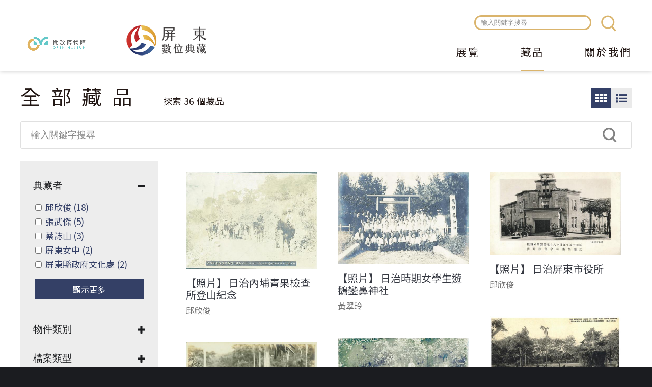

--- FILE ---
content_type: text/html; charset=utf-8
request_url: https://digitalarchive.cultural.pthg.gov.tw/objects?f%5B0%5D=geoname%3A%22%E5%B1%8F%E6%9D%B1%E5%B8%82%22&f%5B1%5D=class%3Aphoto&f%5B2%5D=geoname%3A%22%E5%B1%8F%E6%9D%B1%E7%B8%A3%22&f%5B3%5D=geoname%3A%22%E6%BD%AE%E5%B7%9E%E9%8E%AE%22
body_size: 11074
content:
<!DOCTYPE html>
<html lang="zh-hant">
<head profile="http://www.w3.org/1999/xhtml/vocab">
  <title>全部藏品 | 屏東數位典藏</title>
  <meta name="viewport" content="width=device-width, initial-scale=1.0">
  <meta name="apple-mobile-web-app-capable" content="yes">
  <meta name="HandheldFriendly" content="True">
  <meta name="apple-mobile-web-app-status-bar-style" content="black">
  <meta http-equiv="Content-Type" content="text/html; charset=utf-8" />
<meta name="generator" content="Drupal 7 (https://www.drupal.org)" />
<link rel="canonical" href="https://digitalarchive.cultural.pthg.gov.tw/objects" />
<link rel="shortlink" href="https://digitalarchive.cultural.pthg.gov.tw/objects" />
<meta property="og:site_name" content="屏東數位典藏" />
<meta property="og:type" content="article" />
<meta property="og:url" content="https://digitalarchive.cultural.pthg.gov.tw/objects" />
<meta property="og:title" content="全部藏品" />
<meta name="dcterms.title" content="全部藏品" />
<meta name="dcterms.type" content="Text" />
<meta name="dcterms.format" content="text/html" />
<meta name="dcterms.identifier" content="https://digitalarchive.cultural.pthg.gov.tw/objects" />
<link rel="shortcut icon" href="https://digitalarchive.cultural.pthg.gov.tw/files/muse_pingtung/favicon.ico" type="image/vnd.microsoft.icon" />
  <!-- <link rel="stylesheet" href="https://maxcdn.bootstrapcdn.com/font-awesome/4.7.0/css/font-awesome.min.css"> -->
  <!-- <link rel="stylesheet" type="text/css" href="/sites/all/themes/earthday/libraries/material-design-iconic-font/css/material-design-iconic-font.min.css"> -->
  <style type="text/css" media="all">
@import url("https://digitalarchive.cultural.pthg.gov.tw/modules/system/system.base.css?sq3wqf");
@import url("https://digitalarchive.cultural.pthg.gov.tw/modules/system/system.menus.css?sq3wqf");
@import url("https://digitalarchive.cultural.pthg.gov.tw/modules/system/system.messages.css?sq3wqf");
@import url("https://digitalarchive.cultural.pthg.gov.tw/modules/system/system.theme.css?sq3wqf");
</style>
<style type="text/css" media="all">
@import url("https://digitalarchive.cultural.pthg.gov.tw/sites/all/modules/ascdc/jquery_update/replace/ui/themes/base/jquery.ui.core.css?sq3wqf");
@import url("https://digitalarchive.cultural.pthg.gov.tw/sites/all/modules/ascdc/jquery_update/replace/ui/themes/base/jquery.ui.theme.css?sq3wqf");
@import url("https://digitalarchive.cultural.pthg.gov.tw/sites/all/modules/ascdc/jquery_update/replace/ui/themes/base/jquery.ui.tabs.css?sq3wqf");
@import url("https://digitalarchive.cultural.pthg.gov.tw/sites/all/modules/ascdc/jquery_update/replace/ui/themes/base/jquery.ui.accordion.css?sq3wqf");
@import url("https://digitalarchive.cultural.pthg.gov.tw/sites/all/modules/ascdc/jquery_update/replace/ui/themes/base/jquery.ui.button.css?sq3wqf");
@import url("https://digitalarchive.cultural.pthg.gov.tw/sites/all/modules/ascdc/jquery_update/replace/ui/themes/base/jquery.ui.resizable.css?sq3wqf");
@import url("https://digitalarchive.cultural.pthg.gov.tw/sites/all/modules/ascdc/jquery_update/replace/ui/themes/base/jquery.ui.dialog.css?sq3wqf");
</style>
<style type="text/css" media="all">
@import url("https://digitalarchive.cultural.pthg.gov.tw/modules/book/book.css?sq3wqf");
@import url("https://digitalarchive.cultural.pthg.gov.tw/modules/comment/comment.css?sq3wqf");
@import url("https://digitalarchive.cultural.pthg.gov.tw/sites/all/modules/contrib/date/date_api/date.css?sq3wqf");
@import url("https://digitalarchive.cultural.pthg.gov.tw/sites/all/modules/contrib/date/date_popup/themes/datepicker.1.7.css?sq3wqf");
@import url("https://digitalarchive.cultural.pthg.gov.tw/sites/all/modules/contrib/date/date_repeat_field/date_repeat_field.css?sq3wqf");
@import url("https://digitalarchive.cultural.pthg.gov.tw/sites/all/modules/custom/field_quick_delete/theme/field.css?sq3wqf");
@import url("https://digitalarchive.cultural.pthg.gov.tw/sites/all/modules/muse/geofield_gmap/geofield_gmap.css?sq3wqf");
@import url("https://digitalarchive.cultural.pthg.gov.tw/modules/node/node.css?sq3wqf");
@import url("https://digitalarchive.cultural.pthg.gov.tw/sites/all/modules/ascdc/panopoly_theme/css/panopoly-featured.css?sq3wqf");
@import url("https://digitalarchive.cultural.pthg.gov.tw/sites/all/modules/ascdc/panopoly_theme/css/panopoly-accordian.css?sq3wqf");
@import url("https://digitalarchive.cultural.pthg.gov.tw/sites/all/modules/ascdc/panopoly_theme/css/panopoly-layouts.css?sq3wqf");
@import url("https://digitalarchive.cultural.pthg.gov.tw/sites/all/modules/ascdc/radix_layouts/radix_layouts.css?sq3wqf");
@import url("https://digitalarchive.cultural.pthg.gov.tw/modules/user/user.css?sq3wqf");
@import url("https://digitalarchive.cultural.pthg.gov.tw/sites/all/modules/ascdc/extlink/extlink.css?sq3wqf");
@import url("https://digitalarchive.cultural.pthg.gov.tw/sites/all/modules/contrib/views/css/views.css?sq3wqf");
@import url("https://digitalarchive.cultural.pthg.gov.tw/sites/all/modules/ascdc/back_to_top/css/back_to_top.css?sq3wqf");
@import url("https://digitalarchive.cultural.pthg.gov.tw/sites/all/modules/contrib/ckeditor/css/ckeditor.css?sq3wqf");
</style>
<style type="text/css" media="all">
@import url("https://digitalarchive.cultural.pthg.gov.tw/sites/all/modules/contrib/colorbox/styles/default/colorbox_default_style.css?sq3wqf");
@import url("https://digitalarchive.cultural.pthg.gov.tw/sites/all/modules/contrib/ctools/css/ctools.css?sq3wqf");
@import url("https://digitalarchive.cultural.pthg.gov.tw/sites/muse1/modules/netivism/netivism_admin_better/css/admin_menu_style.css?sq3wqf");
@import url("https://digitalarchive.cultural.pthg.gov.tw/sites/all/libraries/beefup/dist/css/jquery.beefup.css?sq3wqf");
@import url("https://digitalarchive.cultural.pthg.gov.tw/sites/all/modules/ascdc/panels/css/panels.css?sq3wqf");
@import url("https://digitalarchive.cultural.pthg.gov.tw/sites/all/modules/ascdc/video/css/video.css?sq3wqf");
@import url("https://digitalarchive.cultural.pthg.gov.tw/sites/all/modules/ascdc/masonry_views/css/masonry_views.css?sq3wqf");
@import url("https://digitalarchive.cultural.pthg.gov.tw/sites/all/modules/solr/facetapi/facetapi.css?sq3wqf");
</style>

<!--[if lte IE 10]>
<style type="text/css" media="all">
@import url("https://digitalarchive.cultural.pthg.gov.tw/sites/all/modules/ascdc/brb/brb.css?sq3wqf");
</style>
<![endif]-->
<style type="text/css" media="all">
@import url("https://digitalarchive.cultural.pthg.gov.tw/sites/all/libraries/fontawesome/css/font-awesome.css?sq3wqf");
@import url("https://digitalarchive.cultural.pthg.gov.tw/sites/all/themes/muse/libraries/mmenu/dist/jquery.mmenu.all.css?sq3wqf");
@import url("https://digitalarchive.cultural.pthg.gov.tw/sites/all/themes/muse/libraries/mmenu/dist/extensions/positioning/jquery.mmenu.positioning.css?sq3wqf");
@import url("https://digitalarchive.cultural.pthg.gov.tw/sites/all/themes/muse/libraries/hamburgers/dist/hamburgers.min.css?sq3wqf");
@import url("https://digitalarchive.cultural.pthg.gov.tw/sites/all/libraries/superfish/css/superfish.css?sq3wqf");
@import url("https://digitalarchive.cultural.pthg.gov.tw/sites/all/libraries/superfish/css/superfish-smallscreen.css?sq3wqf");
</style>
<style type="text/css" media="all">
@import url("https://digitalarchive.cultural.pthg.gov.tw/sites/all/themes/muse/css/formalize.css?sq3wqf");
@import url("https://digitalarchive.cultural.pthg.gov.tw/sites/all/themes/muse/css/default.css?sq3wqf");
@import url("https://digitalarchive.cultural.pthg.gov.tw/sites/all/themes/muse/css/layout.css?sq3wqf");
@import url("https://digitalarchive.cultural.pthg.gov.tw/sites/all/themes/muse/css/style.css?sq3wqf");
@import url("https://digitalarchive.cultural.pthg.gov.tw/sites/all/themes/muse/css/override2.css?sq3wqf");
</style>
<style type="text/css" media="print">
@import url("https://digitalarchive.cultural.pthg.gov.tw/sites/all/themes/muse/css/print.css?sq3wqf");
</style>
  <link href="https://fonts.googleapis.com/earlyaccess/notosanstc.css" rel="stylesheet">
  <link rel="stylesheet" type="text/css" href="/sites/all/themes/muse/css/override.css">
  <link rel="stylesheet" type="text/css" href="/sites/all/themes/muse/css/style_new.css">
  <link rel="stylesheet" type="text/css" href="/sites/all/themes/muse/css/custom.css">
  <script type="text/javascript" src="https://digitalarchive.cultural.pthg.gov.tw/sites/all/modules/ascdc/jquery_update/replace/jquery/1.8/jquery.js?v=1.8.3"></script>
<script type="text/javascript" src="https://digitalarchive.cultural.pthg.gov.tw/misc/jquery.once.js?v=1.2"></script>
<script type="text/javascript" src="https://digitalarchive.cultural.pthg.gov.tw/misc/drupal.js?sq3wqf"></script>
<script type="text/javascript" src="https://digitalarchive.cultural.pthg.gov.tw/sites/all/modules/ascdc/jquery_update/replace/ui/ui/jquery.ui.core.js?v=1.10.2"></script>
<script type="text/javascript" src="https://digitalarchive.cultural.pthg.gov.tw/sites/all/modules/ascdc/jquery_update/replace/ui/ui/jquery.ui.widget.js?v=1.10.2"></script>
<script type="text/javascript" src="https://digitalarchive.cultural.pthg.gov.tw/sites/all/modules/ascdc/jquery_update/replace/ui/ui/jquery.ui.effect.js?v=1.10.2"></script>
<script type="text/javascript" src="https://digitalarchive.cultural.pthg.gov.tw/sites/all/modules/ascdc/jquery_update/replace/ui/ui/jquery.ui.tabs.js?v=1.10.2"></script>
<script type="text/javascript" src="https://digitalarchive.cultural.pthg.gov.tw/sites/all/modules/ascdc/jquery_update/replace/ui/ui/jquery.ui.accordion.js?v=1.10.2"></script>
<script type="text/javascript" src="https://digitalarchive.cultural.pthg.gov.tw/sites/all/modules/ascdc/jquery_update/replace/ui/ui/jquery.ui.button.js?v=1.10.2"></script>
<script type="text/javascript" src="https://digitalarchive.cultural.pthg.gov.tw/sites/all/modules/ascdc/jquery_update/replace/ui/ui/jquery.ui.mouse.js?v=1.10.2"></script>
<script type="text/javascript" src="https://digitalarchive.cultural.pthg.gov.tw/sites/all/modules/ascdc/jquery_update/replace/ui/ui/jquery.ui.draggable.js?v=1.10.2"></script>
<script type="text/javascript" src="https://digitalarchive.cultural.pthg.gov.tw/sites/all/modules/ascdc/jquery_update/replace/ui/ui/jquery.ui.position.js?v=1.10.2"></script>
<script type="text/javascript" src="https://digitalarchive.cultural.pthg.gov.tw/sites/all/modules/ascdc/jquery_update/replace/ui/ui/jquery.ui.resizable.js?v=1.10.2"></script>
<script type="text/javascript" src="https://digitalarchive.cultural.pthg.gov.tw/sites/all/modules/ascdc/jquery_update/replace/ui/ui/jquery.ui.dialog.js?v=1.10.2"></script>
<script type="text/javascript" src="https://digitalarchive.cultural.pthg.gov.tw/sites/all/themes/muse/libraries/mmenu/dist/jquery.mmenu.all.js?sq3wqf"></script>
<script type="text/javascript" src="https://digitalarchive.cultural.pthg.gov.tw/sites/all/themes/muse/libraries/mmenu/dist/addons/fixedelements/jquery.mmenu.fixedelements.js?sq3wqf"></script>
<script type="text/javascript" src="https://digitalarchive.cultural.pthg.gov.tw/sites/all/themes/muse/js/mmenu-init.js?sq3wqf"></script>
<script type="text/javascript" src="https://digitalarchive.cultural.pthg.gov.tw/sites/all/modules/muse/geofield_gmap/geofield_gmap.js?sq3wqf"></script>
<script type="text/javascript" src="https://digitalarchive.cultural.pthg.gov.tw/sites/all/modules/ascdc/panopoly_theme/js/panopoly-accordion.js?sq3wqf"></script>
<script type="text/javascript" src="https://digitalarchive.cultural.pthg.gov.tw/sites/all/modules/ascdc/back_to_top/js/back_to_top.js?sq3wqf"></script>
<script type="text/javascript" src="https://digitalarchive.cultural.pthg.gov.tw/sites/all/modules/ascdc/extlink/extlink.js?sq3wqf"></script>
<script type="text/javascript" src="https://digitalarchive.cultural.pthg.gov.tw/files/muse_pingtung/languages/zh-hant_WfhZcNV4CYeGuCgsBQLFA64XLapyVkRcbB0c04yrhX4.js?sq3wqf"></script>
<script type="text/javascript" src="https://digitalarchive.cultural.pthg.gov.tw/sites/all/libraries/colorbox/colorbox/jquery.colorbox-min.js?sq3wqf"></script>
<script type="text/javascript" src="https://digitalarchive.cultural.pthg.gov.tw/sites/all/modules/contrib/colorbox/js/colorbox.js?sq3wqf"></script>
<script type="text/javascript" src="https://digitalarchive.cultural.pthg.gov.tw/sites/all/modules/contrib/colorbox/styles/default/colorbox_default_style.js?sq3wqf"></script>
<script type="text/javascript" src="https://digitalarchive.cultural.pthg.gov.tw/sites/all/modules/muse/muse_taxonomy/js/muse_taxonomy.js?sq3wqf"></script>
<script type="text/javascript" src="https://digitalarchive.cultural.pthg.gov.tw/sites/all/libraries/beefup/dist/js/jquery.beefup.min.js?sq3wqf"></script>
<script type="text/javascript" src="https://digitalarchive.cultural.pthg.gov.tw/sites/muse1/modules/netivism/netivism_muse/js/beefup-init.js?sq3wqf"></script>
<script type="text/javascript" src="https://digitalarchive.cultural.pthg.gov.tw/sites/all/modules/ascdc/video/js/video.js?sq3wqf"></script>
<script type="text/javascript" src="https://static.addtoany.com/menu/page.js"></script>
<script type="text/javascript" src="https://digitalarchive.cultural.pthg.gov.tw/sites/all/libraries/masonry/masonry.pkgd.min.js?sq3wqf"></script>
<script type="text/javascript" src="https://digitalarchive.cultural.pthg.gov.tw/sites/all/libraries/imagesloaded/imagesloaded.pkgd.min.js?sq3wqf"></script>
<script type="text/javascript" src="https://digitalarchive.cultural.pthg.gov.tw/sites/all/modules/ascdc/masonry/masonry.js?sq3wqf"></script>
<script type="text/javascript" src="https://digitalarchive.cultural.pthg.gov.tw/sites/all/modules/ascdc/form_placeholder/form_placeholder.js?sq3wqf"></script>
<script type="text/javascript" src="https://digitalarchive.cultural.pthg.gov.tw/sites/all/modules/contrib/google_analytics/googleanalytics.js?sq3wqf"></script>
<script type="text/javascript" src="https://www.googletagmanager.com/gtag/js?id=G-LD969W76RL"></script>
<script type="text/javascript">window.dataLayer = window.dataLayer || [];function gtag(){dataLayer.push(arguments)};gtag("js", new Date());gtag("set", "developer_id.dMDhkMT", true);gtag("config", "G-LD969W76RL", {"groups":"default"});</script>
<script type="text/javascript" src="https://digitalarchive.cultural.pthg.gov.tw/sites/all/modules/solr/facetapi/facetapi.js?sq3wqf"></script>
<script type="text/javascript" src="https://digitalarchive.cultural.pthg.gov.tw/sites/all/libraries/superfish/jquery.hoverIntent.minified.js?sq3wqf"></script>
<script type="text/javascript" src="https://digitalarchive.cultural.pthg.gov.tw/sites/all/libraries/superfish/sfsmallscreen.js?sq3wqf"></script>
<script type="text/javascript" src="https://digitalarchive.cultural.pthg.gov.tw/sites/all/libraries/superfish/supposition.js?sq3wqf"></script>
<script type="text/javascript" src="https://digitalarchive.cultural.pthg.gov.tw/sites/all/libraries/superfish/superfish.js?sq3wqf"></script>
<script type="text/javascript" src="https://digitalarchive.cultural.pthg.gov.tw/sites/all/libraries/superfish/supersubs.js?sq3wqf"></script>
<script type="text/javascript" src="https://digitalarchive.cultural.pthg.gov.tw/sites/all/modules/ascdc/superfish/superfish.js?sq3wqf"></script>
<script type="text/javascript" src="https://digitalarchive.cultural.pthg.gov.tw/sites/all/themes/muse/js/theme.js?sq3wqf"></script>
<script type="text/javascript" src="https://digitalarchive.cultural.pthg.gov.tw/sites/all/themes/muse/js/jquery.formalize.js?sq3wqf"></script>
<script type="text/javascript">jQuery.extend(Drupal.settings, {"basePath":"\/","pathPrefix":"","ajaxPageState":{"theme":"muse","theme_token":"jDq_tflFffUIZj8bImiJSYZYPsRcDN8FQz4f0JRboz8","js":{"0":1,"sites\/all\/modules\/ascdc\/jquery_update\/replace\/jquery\/1.8\/jquery.js":1,"misc\/jquery.once.js":1,"misc\/drupal.js":1,"sites\/all\/modules\/ascdc\/jquery_update\/replace\/ui\/ui\/jquery.ui.core.js":1,"sites\/all\/modules\/ascdc\/jquery_update\/replace\/ui\/ui\/jquery.ui.widget.js":1,"sites\/all\/modules\/ascdc\/jquery_update\/replace\/ui\/ui\/jquery.ui.effect.js":1,"sites\/all\/modules\/ascdc\/jquery_update\/replace\/ui\/ui\/jquery.ui.tabs.js":1,"sites\/all\/modules\/ascdc\/jquery_update\/replace\/ui\/ui\/jquery.ui.accordion.js":1,"sites\/all\/modules\/ascdc\/jquery_update\/replace\/ui\/ui\/jquery.ui.button.js":1,"sites\/all\/modules\/ascdc\/jquery_update\/replace\/ui\/ui\/jquery.ui.mouse.js":1,"sites\/all\/modules\/ascdc\/jquery_update\/replace\/ui\/ui\/jquery.ui.draggable.js":1,"sites\/all\/modules\/ascdc\/jquery_update\/replace\/ui\/ui\/jquery.ui.position.js":1,"sites\/all\/modules\/ascdc\/jquery_update\/replace\/ui\/ui\/jquery.ui.resizable.js":1,"sites\/all\/modules\/ascdc\/jquery_update\/replace\/ui\/ui\/jquery.ui.dialog.js":1,"sites\/all\/themes\/muse\/libraries\/mmenu\/dist\/jquery.mmenu.all.js":1,"sites\/all\/themes\/muse\/libraries\/mmenu\/dist\/addons\/fixedelements\/jquery.mmenu.fixedelements.js":1,"sites\/all\/themes\/muse\/js\/mmenu-init.js":1,"sites\/all\/modules\/muse\/geofield_gmap\/geofield_gmap.js":1,"sites\/all\/modules\/ascdc\/panopoly_theme\/js\/panopoly-accordion.js":1,"sites\/all\/modules\/ascdc\/back_to_top\/js\/back_to_top.js":1,"sites\/all\/modules\/ascdc\/extlink\/extlink.js":1,"public:\/\/languages\/zh-hant_WfhZcNV4CYeGuCgsBQLFA64XLapyVkRcbB0c04yrhX4.js":1,"sites\/all\/libraries\/colorbox\/colorbox\/jquery.colorbox-min.js":1,"sites\/all\/modules\/contrib\/colorbox\/js\/colorbox.js":1,"sites\/all\/modules\/contrib\/colorbox\/styles\/default\/colorbox_default_style.js":1,"sites\/all\/modules\/muse\/muse_taxonomy\/js\/muse_taxonomy.js":1,"sites\/all\/libraries\/beefup\/dist\/js\/jquery.beefup.min.js":1,"sites\/muse1\/modules\/netivism\/netivism_muse\/js\/beefup-init.js":1,"sites\/all\/modules\/ascdc\/video\/js\/video.js":1,"https:\/\/static.addtoany.com\/menu\/page.js":1,"sites\/all\/libraries\/masonry\/masonry.pkgd.min.js":1,"sites\/all\/libraries\/imagesloaded\/imagesloaded.pkgd.min.js":1,"sites\/all\/modules\/ascdc\/masonry\/masonry.js":1,"sites\/all\/modules\/ascdc\/form_placeholder\/form_placeholder.js":1,"sites\/all\/modules\/contrib\/google_analytics\/googleanalytics.js":1,"https:\/\/www.googletagmanager.com\/gtag\/js?id=G-LD969W76RL":1,"1":1,"sites\/all\/modules\/solr\/facetapi\/facetapi.js":1,"sites\/all\/libraries\/superfish\/jquery.hoverIntent.minified.js":1,"sites\/all\/libraries\/superfish\/sfsmallscreen.js":1,"sites\/all\/libraries\/superfish\/supposition.js":1,"sites\/all\/libraries\/superfish\/superfish.js":1,"sites\/all\/libraries\/superfish\/supersubs.js":1,"sites\/all\/modules\/ascdc\/superfish\/superfish.js":1,"sites\/all\/themes\/muse\/js\/theme.js":1,"sites\/all\/themes\/muse\/js\/jquery.formalize.js":1},"css":{"modules\/system\/system.base.css":1,"modules\/system\/system.menus.css":1,"modules\/system\/system.messages.css":1,"modules\/system\/system.theme.css":1,"misc\/ui\/jquery.ui.core.css":1,"misc\/ui\/jquery.ui.theme.css":1,"misc\/ui\/jquery.ui.tabs.css":1,"misc\/ui\/jquery.ui.accordion.css":1,"misc\/ui\/jquery.ui.button.css":1,"misc\/ui\/jquery.ui.resizable.css":1,"misc\/ui\/jquery.ui.dialog.css":1,"modules\/book\/book.css":1,"modules\/comment\/comment.css":1,"sites\/all\/modules\/contrib\/date\/date_api\/date.css":1,"sites\/all\/modules\/contrib\/date\/date_popup\/themes\/datepicker.1.7.css":1,"sites\/all\/modules\/contrib\/date\/date_repeat_field\/date_repeat_field.css":1,"sites\/all\/modules\/custom\/field_quick_delete\/theme\/field.css":1,"sites\/all\/modules\/muse\/geofield_gmap\/geofield_gmap.css":1,"modules\/node\/node.css":1,"sites\/all\/modules\/ascdc\/panopoly_theme\/css\/panopoly-featured.css":1,"sites\/all\/modules\/ascdc\/panopoly_theme\/css\/panopoly-accordian.css":1,"sites\/all\/modules\/ascdc\/panopoly_theme\/css\/panopoly-layouts.css":1,"sites\/all\/modules\/ascdc\/radix_layouts\/radix_layouts.css":1,"modules\/user\/user.css":1,"sites\/all\/modules\/ascdc\/extlink\/extlink.css":1,"sites\/all\/modules\/contrib\/views\/css\/views.css":1,"sites\/all\/modules\/ascdc\/back_to_top\/css\/back_to_top.css":1,"sites\/all\/modules\/contrib\/ckeditor\/css\/ckeditor.css":1,"sites\/all\/modules\/contrib\/colorbox\/styles\/default\/colorbox_default_style.css":1,"sites\/all\/modules\/contrib\/ctools\/css\/ctools.css":1,"sites\/muse1\/modules\/netivism\/netivism_admin_better\/css\/admin_menu_style.css":1,"sites\/all\/libraries\/beefup\/dist\/css\/jquery.beefup.css":1,"sites\/all\/modules\/ascdc\/panels\/css\/panels.css":1,"sites\/all\/modules\/ascdc\/video\/css\/video.css":1,"sites\/all\/modules\/ascdc\/masonry_views\/css\/masonry_views.css":1,"sites\/all\/modules\/solr\/facetapi\/facetapi.css":1,"sites\/all\/modules\/ascdc\/brb\/brb.css":1,"sites\/all\/libraries\/fontawesome\/css\/font-awesome.css":1,"sites\/all\/themes\/muse\/libraries\/mmenu\/dist\/jquery.mmenu.all.css":1,"sites\/all\/themes\/muse\/libraries\/mmenu\/dist\/extensions\/positioning\/jquery.mmenu.positioning.css":1,"sites\/all\/themes\/muse\/libraries\/hamburgers\/dist\/hamburgers.min.css":1,"sites\/all\/libraries\/superfish\/css\/superfish.css":1,"sites\/all\/libraries\/superfish\/css\/superfish-smallscreen.css":1,"sites\/all\/themes\/muse\/css\/formalize.css":1,"sites\/all\/themes\/muse\/css\/default.css":1,"sites\/all\/themes\/muse\/css\/layout.css":1,"sites\/all\/themes\/muse\/css\/style.css":1,"sites\/all\/themes\/muse\/css\/override2.css":1,"sites\/all\/themes\/muse\/css\/print.css":1}},"brb":null,"colorbox":{"opacity":"0.85","current":"{current} of {total}","previous":"\u00ab Prev","next":"Next \u00bb","close":"Close","maxWidth":"100%","maxHeight":"100%","fixed":true},"jcarousel":{"ajaxPath":"\/jcarousel\/ajax\/views"},"muse_taxonomy_endpoint":"\/muse_taxonomy_endpoint","form_placeholder":{"fallback_support":false,"include":"#views-exposed-form-objects-page-objects-page .views-submit-button \u003E input[type=\u0022textfield\u0022]","exclude":"\u8f38\u5165\u95dc\u9375\u5b57\u641c\u5c0b","required_indicator":"append"},"urlIsAjaxTrusted":{"\/objects":true,"\/objects?f%5B0%5D=geoname%3A%22%E5%B1%8F%E6%9D%B1%E5%B8%82%22\u0026f%5B1%5D=class%3Aphoto\u0026f%5B2%5D=geoname%3A%22%E5%B1%8F%E6%9D%B1%E7%B8%A3%22\u0026f%5B3%5D=geoname%3A%22%E6%BD%AE%E5%B7%9E%E9%8E%AE%22":true},"masonry":{".view-objects-page.view-display-id-objects_page \u003E .view-content":{"item_selector":".masonry-item","column_width":"","column_width_units":"css","gutter_width":0,"resizable":true,"animated":false,"animation_duration":500,"fit_width":false,"rtl":false,"images_first":true,"stamp":""}},"facetapi":{"facets":[{"limit":"5","id":"facetapi-facet-search-apisarnia-muse-obj-block-rights","searcher":"search_api@sarnia_muse_obj","realmName":"block","facetName":"rights","queryType":null,"widget":"facetapi_checkbox_links","showMoreText":"\u986f\u793a\u66f4\u591a","showFewerText":"\u986f\u793a\u8f03\u5c11","makeCheckboxes":1},{"limit":"10","id":"facetapi-facet-search-apisarnia-muse-obj-block-participator","searcher":"search_api@sarnia_muse_obj","realmName":"block","facetName":"participator","queryType":null,"widget":"facetapi_checkbox_links","showMoreText":"\u986f\u793a\u66f4\u591a","showFewerText":"\u986f\u793a\u8f03\u5c11","makeCheckboxes":1},{"limit":"10","id":"facetapi-facet-search-apisarnia-muse-obj-block-f-licence","searcher":"search_api@sarnia_muse_obj","realmName":"block","facetName":"f_licence","queryType":null,"widget":"facetapi_checkbox_links","showMoreText":"\u986f\u793a\u66f4\u591a","showFewerText":"\u986f\u793a\u8f03\u5c11","makeCheckboxes":1},{"limit":"10","id":"facetapi-facet-search-apisarnia-muse-obj-block-f-type","searcher":"search_api@sarnia_muse_obj","realmName":"block","facetName":"f_type","queryType":null,"widget":"facetapi_checkbox_links","showMoreText":"\u986f\u793a\u66f4\u591a","showFewerText":"\u986f\u793a\u8f03\u5c11","makeCheckboxes":1},{"limit":"10","id":"facetapi-facet-search-apisarnia-muse-obj-block-e-title","searcher":"search_api@sarnia_muse_obj","realmName":"block","facetName":"e_title","queryType":null,"widget":"facetapi_checkbox_links","showMoreText":"Show more","showFewerText":"Show fewer","makeCheckboxes":1},{"limit":"5","id":"facetapi-facet-search-apisarnia-muse-obj-block-geoname","searcher":"search_api@sarnia_muse_obj","realmName":"block","facetName":"geoname","queryType":null,"widget":"facetapi_checkbox_links","showMoreText":"\u986f\u793a\u66f4\u591a","showFewerText":"\u986f\u793a\u8f03\u5c11","makeCheckboxes":1},{"limit":"10","id":"facetapi-facet-search-apisarnia-muse-obj-block-class","searcher":"search_api@sarnia_muse_obj","realmName":"block","facetName":"class","queryType":null,"widget":"facetapi_checkbox_links","showMoreText":"\u986f\u793a\u66f4\u591a","showFewerText":"\u986f\u793a\u8f03\u5c11","makeCheckboxes":1}]},"back_to_top":{"back_to_top_button_trigger":100,"back_to_top_button_text":"Back to top","#attached":{"library":[["system","ui"]]}},"extlink":{"extTarget":"_blank","extClass":0,"extLabel":"(link is external)","extImgClass":0,"extSubdomains":1,"extExclude":"","extInclude":"","extCssExclude":"","extCssExplicit":"","extAlert":0,"extAlertText":"This link will take you to an external web site.","mailtoClass":0,"mailtoLabel":"(link sends e-mail)"},"googleanalytics":{"account":["G-LD969W76RL"],"trackOutbound":1,"trackMailto":1,"trackDownload":1,"trackDownloadExtensions":"7z|aac|arc|arj|asf|asx|avi|bin|csv|doc(x|m)?|dot(x|m)?|exe|flv|gif|gz|gzip|hqx|jar|jpe?g|js|mp(2|3|4|e?g)|mov(ie)?|msi|msp|pdf|phps|png|ppt(x|m)?|pot(x|m)?|pps(x|m)?|ppam|sld(x|m)?|thmx|qtm?|ra(m|r)?|sea|sit|tar|tgz|torrent|txt|wav|wma|wmv|wpd|xls(x|m|b)?|xlt(x|m)|xlam|xml|z|zip","trackColorbox":1},"muse":{"siteName":"\u5c4f\u6771\u6578\u4f4d\u5178\u85cf","panelLogoPath":"\/sites\/all\/themes\/muse\/images\/custom\/logo-openmuseum-en-light.png"},"superfish":{"1":{"id":"1","sf":{"animation":{"opacity":"show","height":"show"},"speed":"fast","autoArrows":false},"plugins":{"smallscreen":{"mode":"window_width","breakpointUnit":"px","expandText":"\u5c55\u958b","collapseText":"\u647a\u758a","title":"\u4e3b\u9078\u55ae"},"supposition":true,"supersubs":true}}}});</script>

      <!--[if lte IE 10]>
        <script type="text/javascript">
          var brb = {
            overlay: 1,
            title: "你的瀏覽器有安全性問題",
            widget: "<div id=\"brb-wrap\">  <div id=\"brb-wrap-inner\">        <div id=\"brb-message\">      <div id=\"brb-message-inner\">        <h2>抱歉!你的瀏覽器版本過於老舊</h2><h4>基於安全性問題，我們強烈建議您更較新版本的瀏覽器。</h4>請參考微軟對於舊版瀏覽器安全性的警示:<a src=\"https://www.microsoft.com/zh-tw/WindowsForBusiness/End-of-IE-support\">https://www.microsoft.com/zh-tw/WindowsForBusiness/End-of-IE-support</a>      </div>    </div>                  <div id=\"brb-browsers\">        <ul>                                            <li id=\"brb-firefox\" class=\"last\">              <a href=\"http://www.mozilla.com/firefox/\" class=\"brb-browser\" title=\"Firefox\">Firefox</a>            </li>                                  <li id=\"brb-chrome\" class=\"\">              <a href=\"http://www.google.com/chrome/\" class=\"brb-browser\" title=\"Chrome\">Chrome</a>            </li>                                  <li id=\"brb-ie\" class=\"last\">              <a href=\"http://www.microsoft.com/windows/internet-explorer/default.aspx\" class=\"brb-browser\" title=\"IE\">IE</a>            </li>                  </ul>      </div>      </div></div>'"
          };
        </script>
        <script type="text/javascript" src="/sites/all/modules/ascdc/brb/brb.js"></script>
      <![endif]-->
    </head>
<!--[if lt IE 7 ]><body class="ie6 html not-front not-logged-in one-sidebar sidebar-first page-objects is-admin-better simplemenu-theme-dark section-objects page-objects"><![endif]-->
<!--[if IE 7 ]><body class="ie7 html not-front not-logged-in one-sidebar sidebar-first page-objects is-admin-better simplemenu-theme-dark section-objects page-objects"><![endif]-->
<!--[if IE 8 ]><body class="ie8 html not-front not-logged-in one-sidebar sidebar-first page-objects is-admin-better simplemenu-theme-dark section-objects page-objects"><![endif]-->
<!--[if IE 9 ]><body class="ie9 html not-front not-logged-in one-sidebar sidebar-first page-objects is-admin-better simplemenu-theme-dark section-objects page-objects"><![endif]-->
<!--[if (gt IE 9)|!(IE)]><!--><body class="html not-front not-logged-in one-sidebar sidebar-first page-objects is-admin-better simplemenu-theme-dark section-objects page-objects" ><!--<![endif]-->
  <p id="skip-link">
    <a class="element-invisible element-focusable" href="#navigation">Jump to Navigation</a>
    <a class="element-invisible element-focusable" href="#main-content">Jump to Main content</a>
  </p>
    <div id="page" class="page">
  <div id="header" class="header">
    <div class="header-inner limiter">
      <div id="logo-title">
                              <a id="open-muse-logo" href="/about" title="開放博物館 Open Museum" target="_blank"><img src="/sites/all/themes/muse/images/custom/logo-openmuseum.png" alt="開放博物館 Open Museum"></a>
                  
                  <a id="logo" href="/" title="首頁" rel="home"><img src="https://digitalarchive.cultural.pthg.gov.tw/files/muse_pingtung/header_logo_%E6%9B%B4%E6%96%B0%402x_%E8%91%89%E6%81%A9%E6%85%88_0.png" alt="首頁" /></a>
        
        <div id="name-and-slogan">
                            </div> <!-- /#name-and-slogan -->
      </div> <!-- /#logo-title -->

      <div id="header-region">
                    <div class="region region-header">
    <div id="block-muse_custom-muse_search" class="block block-muse-custom block-search block-odd clearfix">
  <div class="block-inner">

            		
		<div class="content" >
      <form action="/objects?f%5B0%5D=geoname%3A%22%E5%B1%8F%E6%9D%B1%E5%B8%82%22&amp;f%5B1%5D=class%3Aphoto&amp;f%5B2%5D=geoname%3A%22%E5%B1%8F%E6%9D%B1%E7%B8%A3%22&amp;f%5B3%5D=geoname%3A%22%E6%BD%AE%E5%B7%9E%E9%8E%AE%22" method="post" id="muse-custom-serach" accept-charset="UTF-8"><div><div class="container-inline" id="muse_search_block"><div class="form-item form-type-textfield form-item-tags">
 <input type="text" id="edit-tags" name="tags" value="" size="60" maxlength="255" class="form-text" />
</div>
<input type="hidden" name="path" value="search" />
<input type="submit" id="edit-submit" name="op" value="搜尋" class="form-submit" /></div><input type="hidden" name="form_build_id" value="form-OInuj50eOAfvBkNRze1OtsoLNDV06xMv1kR57VIa6R8" />
<input type="hidden" name="form_id" value="muse_custom_serach" />
</div></form>		</div>

  </div> <!-- /block-inner -->
</div> <!-- /block -->
<div id="block-superfish-1" class="block block-superfish block-main-menu block-even clearfix">
  <div class="block-inner">

            		
		<div class="content" >
      <ul  id="superfish-1" class="menu sf-menu sf-main-menu sf-horizontal sf-style-none sf-total-items-3 sf-parent-items-0 sf-single-items-3"><li id="menu-10667-1" class="first odd sf-item-1 sf-depth-1 sf-no-children"><a href="/exhibitions" class="sf-depth-1">展覽</a></li><li id="menu-9368-1" class="active-trail middle even sf-item-2 sf-depth-1 sf-no-children"><a href="/objects" class="sf-depth-1 active">藏品</a></li><li id="menu-16509-1" class="last odd sf-item-3 sf-depth-1 sf-no-children"><a href="/about" class="sf-depth-1">關於我們</a></li></ul>		</div>

  </div> <!-- /block-inner -->
</div> <!-- /block -->
  </div>
              </div> <!-- /#header-region -->
    </div> <!-- /.header-inner -->
  </div> <!-- /#header -->

  
  
  <div id="main" class="main">
    <div class="main-inner limiter">
              <div class="main-top">
          <h2 class="element-invisible">您在這裡</h2><div class="breadcrumb"><a href="/objects" class="active">全部藏品</a> > <a href="/objects?f%5B0%5D=geoname%3A%22%E5%B1%8F%E6%9D%B1%E5%B8%82%22" class="active">&quot;屏東市&quot;</a> > <a href="/objects?f%5B0%5D=geoname%3A%22%E5%B1%8F%E6%9D%B1%E5%B8%82%22&amp;f%5B1%5D=class%3Aphoto" class="active">照片</a> > <a href="/objects?f%5B0%5D=geoname%3A%22%E5%B1%8F%E6%9D%B1%E5%B8%82%22&amp;f%5B1%5D=class%3Aphoto&amp;f%5B2%5D=geoname%3A%22%E5%B1%8F%E6%9D%B1%E7%B8%A3%22" class="active">&quot;屏東縣&quot;</a> > &quot;潮州鎮&quot;</div>                      <h1 class="page-title">全部藏品</h1>
                    
                        <div class="region region-main-top">
    <div id="block-muse_custom-muse_objects_page_filter" class="block block-muse-custom block-search-large block-odd clearfix">
  <div class="block-inner">

            		
		<div class="content" >
      <form action="/objects" method="get" id="views-exposed-form-objects-page-objects-page" accept-charset="UTF-8"><div><div class="views-exposed-form">
  <div class="views-exposed-widgets clearfix">
                    <div class="views-exposed-widget views-submit-button">
      <input type="textfield" name="_text_" value="" />
<input type="submit" id="edit-submit-objects-page" name="" value="搜尋" class="form-submit" />    </div>
      </div>
</div>
</div></form>		</div>

  </div> <!-- /block-inner -->
</div> <!-- /block -->
  </div>
                  </div> <!-- /.main-top -->
            
      <div class="main-content">
        <div id="content">
          <div class="content-inner center">
            <div class="content-panel">
                              <div id="content-header">
                  
                  
                  
                  
                  
                                  </div> <!-- /#content-header -->
              
              <div id="content-main">
                
                  <div class="region region-content">
    <div id="block-system-main" class="block block-system block-odd clearfix">
  <div class="block-inner">

            		
		<div class="content" >
      <div class="view view-objects-page view-id-objects_page view-display-id-objects_page obj-list masonry-list-col-3 masonry-list view-list view-dom-id-8309839f1a7178e37990e66b5421cfde">
            <div class="view-header">
      <div class="items-counter">探索<span class="count">36</span>個藏品</div>    </div>
  
  
  
      <div class="view-content">
      
  <div class="masonry-item views-row views-row-1 views-row-odd views-row-first">
      
          <div class="object-item">
  <div class="object-item-media">
<!--<img class="object-item-img" src="藏品代表圖">-->
	  <a href="https://digitalarchive.cultural.pthg.gov.tw/muse/digi_object/005773a10923af01fdb56ce27a45c6ba"><img class="object-item-img" typeof="foaf:Image" src="https://digitalarchive.cultural.pthg.gov.tw/files/muse_pingtung/muse_styles/waterfall_col_3/muse/37/36/ascdc_muse.jpg?itok=-mW0ngro" alt="日治內埔青果檢查所登山紀念" title="日治內埔青果檢查所登山紀念" /></a>    <ul class="explore-buttons">          
                     
         <li class="explore-share">
         	<div class="share-btn-wrapper">
	         	<div class="a2a_kit a2a_kit_size_24 a2a_default_style"  
	         			 data-a2a-url="https://digitalarchive.cultural.pthg.gov.tw/muse/digi_object/005773a10923af01fdb56ce27a45c6ba" 
	         			 data-a2a-title="【照片】 日治內埔青果檢查所登山紀念">
							<a class="a2a_button_facebook"></a>
						</div>
         	</div>
         	<i class="explore-share-button fa-share-alt fa" aria-hidden="true" title="分享"></i>            
         </li>
         
    </ul>
    
  </div>
  <div class="object-item-info">
    <a class="object-item-title" href="https://digitalarchive.cultural.pthg.gov.tw/muse/digi_object/005773a10923af01fdb56ce27a45c6ba">【照片】 日治內埔青果檢查所登山紀念</a>
        <div class="object-item-rights">邱欣俊</div>
             <!-- <div class="object-item-xxx2">藏品相關資訊2</div> -->
  </div>
</div>

     </div>
  <div class="masonry-item views-row views-row-2 views-row-even">
      
          <div class="object-item">
  <div class="object-item-media">
<!--<img class="object-item-img" src="藏品代表圖">-->
	  <a href="https://digitalarchive.cultural.pthg.gov.tw/muse/digi_object/12ae24ff8431a54b191d575ce7d73a15"><img class="object-item-img" typeof="foaf:Image" src="https://digitalarchive.cultural.pthg.gov.tw/files/muse_pingtung/muse_styles/waterfall_col_3/muse/31/30/33/ascdc_muse.jpg?itok=tzjKlKEY" alt="日治時期女學生遊鵝鑾鼻神社" title="日治時期女學生遊鵝鑾鼻神社" /></a>    <ul class="explore-buttons">          
                     
         <li class="explore-share">
         	<div class="share-btn-wrapper">
	         	<div class="a2a_kit a2a_kit_size_24 a2a_default_style"  
	         			 data-a2a-url="https://digitalarchive.cultural.pthg.gov.tw/muse/digi_object/12ae24ff8431a54b191d575ce7d73a15" 
	         			 data-a2a-title="【照片】 日治時期女學生遊鵝鑾鼻神社">
							<a class="a2a_button_facebook"></a>
						</div>
         	</div>
         	<i class="explore-share-button fa-share-alt fa" aria-hidden="true" title="分享"></i>            
         </li>
         
    </ul>
    
  </div>
  <div class="object-item-info">
    <a class="object-item-title" href="https://digitalarchive.cultural.pthg.gov.tw/muse/digi_object/12ae24ff8431a54b191d575ce7d73a15">【照片】 日治時期女學生遊鵝鑾鼻神社</a>
        <div class="object-item-rights">黃翠玲</div>
             <!-- <div class="object-item-xxx2">藏品相關資訊2</div> -->
  </div>
</div>

     </div>
  <div class="masonry-item views-row views-row-3 views-row-odd">
      
          <div class="object-item">
  <div class="object-item-media">
<!--<img class="object-item-img" src="藏品代表圖">-->
	  <a href="https://digitalarchive.cultural.pthg.gov.tw/muse/digi_object/146c54e90e548ea333d8c769c8a1907e"><img class="object-item-img" typeof="foaf:Image" src="https://digitalarchive.cultural.pthg.gov.tw/files/muse_pingtung/muse_styles/waterfall_col_3/muse/38/34/ascdc_muse.jpg?itok=o35sT4Vk" alt="日治屏東市役所" title="日治屏東市役所" /></a>    <ul class="explore-buttons">          
                     
         <li class="explore-share">
         	<div class="share-btn-wrapper">
	         	<div class="a2a_kit a2a_kit_size_24 a2a_default_style"  
	         			 data-a2a-url="https://digitalarchive.cultural.pthg.gov.tw/muse/digi_object/146c54e90e548ea333d8c769c8a1907e" 
	         			 data-a2a-title="【照片】 日治屏東市役所">
							<a class="a2a_button_facebook"></a>
						</div>
         	</div>
         	<i class="explore-share-button fa-share-alt fa" aria-hidden="true" title="分享"></i>            
         </li>
         
    </ul>
    
  </div>
  <div class="object-item-info">
    <a class="object-item-title" href="https://digitalarchive.cultural.pthg.gov.tw/muse/digi_object/146c54e90e548ea333d8c769c8a1907e">【照片】 日治屏東市役所</a>
        <div class="object-item-rights">邱欣俊</div>
             <!-- <div class="object-item-xxx2">藏品相關資訊2</div> -->
  </div>
</div>

     </div>
  <div class="masonry-item views-row views-row-4 views-row-even">
      
          <div class="object-item">
  <div class="object-item-media">
<!--<img class="object-item-img" src="藏品代表圖">-->
	  <a href="https://digitalarchive.cultural.pthg.gov.tw/muse/digi_object/6a6c96def078b9fbd7d6cd2a4097e996"><img class="object-item-img" typeof="foaf:Image" src="https://digitalarchive.cultural.pthg.gov.tw/files/muse_pingtung/muse_styles/waterfall_col_3/muse/31/31/33/ascdc_muse.jpg?itok=voGUzZ5M" alt="日治屏東中山公園" title="日治屏東中山公園" /></a>    <ul class="explore-buttons">          
                     
         <li class="explore-share">
         	<div class="share-btn-wrapper">
	         	<div class="a2a_kit a2a_kit_size_24 a2a_default_style"  
	         			 data-a2a-url="https://digitalarchive.cultural.pthg.gov.tw/muse/digi_object/6a6c96def078b9fbd7d6cd2a4097e996" 
	         			 data-a2a-title="【照片】 日治屏東中山公園">
							<a class="a2a_button_facebook"></a>
						</div>
         	</div>
         	<i class="explore-share-button fa-share-alt fa" aria-hidden="true" title="分享"></i>            
         </li>
         
    </ul>
    
  </div>
  <div class="object-item-info">
    <a class="object-item-title" href="https://digitalarchive.cultural.pthg.gov.tw/muse/digi_object/6a6c96def078b9fbd7d6cd2a4097e996">【照片】 日治屏東中山公園</a>
        <div class="object-item-rights">邱欣俊</div>
             <!-- <div class="object-item-xxx2">藏品相關資訊2</div> -->
  </div>
</div>

     </div>
  <div class="masonry-item views-row views-row-5 views-row-odd">
      
          <div class="object-item">
  <div class="object-item-media">
<!--<img class="object-item-img" src="藏品代表圖">-->
	  <a href="https://digitalarchive.cultural.pthg.gov.tw/muse/digi_object/25b6745c9f0216a29bb1ec59fd0e408f"><img class="object-item-img" typeof="foaf:Image" src="https://digitalarchive.cultural.pthg.gov.tw/files/muse_pingtung/muse_styles/waterfall_col_3/muse/37/37/ascdc_muse.jpg?itok=5ZC_qqBN" alt="日治內埔青果檢查所登山紀念" title="日治內埔青果檢查所登山紀念" /></a>    <ul class="explore-buttons">          
                     
         <li class="explore-share">
         	<div class="share-btn-wrapper">
	         	<div class="a2a_kit a2a_kit_size_24 a2a_default_style"  
	         			 data-a2a-url="https://digitalarchive.cultural.pthg.gov.tw/muse/digi_object/25b6745c9f0216a29bb1ec59fd0e408f" 
	         			 data-a2a-title="【照片】 日治內埔青果檢查所登山紀念">
							<a class="a2a_button_facebook"></a>
						</div>
         	</div>
         	<i class="explore-share-button fa-share-alt fa" aria-hidden="true" title="分享"></i>            
         </li>
         
    </ul>
    
  </div>
  <div class="object-item-info">
    <a class="object-item-title" href="https://digitalarchive.cultural.pthg.gov.tw/muse/digi_object/25b6745c9f0216a29bb1ec59fd0e408f">【照片】 日治內埔青果檢查所登山紀念</a>
        <div class="object-item-rights">邱欣俊</div>
             <!-- <div class="object-item-xxx2">藏品相關資訊2</div> -->
  </div>
</div>

     </div>
  <div class="masonry-item views-row views-row-6 views-row-even">
      
          <div class="object-item">
  <div class="object-item-media">
<!--<img class="object-item-img" src="藏品代表圖">-->
	  <a href="https://digitalarchive.cultural.pthg.gov.tw/muse/digi_object/897603a3e095cd5b12e824d0ece96140"><img class="object-item-img" typeof="foaf:Image" src="https://digitalarchive.cultural.pthg.gov.tw/files/muse_pingtung/muse_styles/waterfall_col_3/muse/31/39/31/ascdc_muse.jpg?itok=S6496h_y" alt="蕃人與人頭架" title="蕃人與人頭架" /></a>    <ul class="explore-buttons">          
                     
         <li class="explore-share">
         	<div class="share-btn-wrapper">
	         	<div class="a2a_kit a2a_kit_size_24 a2a_default_style"  
	         			 data-a2a-url="https://digitalarchive.cultural.pthg.gov.tw/muse/digi_object/897603a3e095cd5b12e824d0ece96140" 
	         			 data-a2a-title="【照片】 蕃人與人頭架">
							<a class="a2a_button_facebook"></a>
						</div>
         	</div>
         	<i class="explore-share-button fa-share-alt fa" aria-hidden="true" title="分享"></i>            
         </li>
         
    </ul>
    
  </div>
  <div class="object-item-info">
    <a class="object-item-title" href="https://digitalarchive.cultural.pthg.gov.tw/muse/digi_object/897603a3e095cd5b12e824d0ece96140">【照片】 蕃人與人頭架</a>
        <div class="object-item-rights">屏東縣政府文化處</div>
             <!-- <div class="object-item-xxx2">藏品相關資訊2</div> -->
  </div>
</div>

     </div>
  <div class="masonry-item views-row views-row-7 views-row-odd">
      
          <div class="object-item">
  <div class="object-item-media">
<!--<img class="object-item-img" src="藏品代表圖">-->
	  <a href="https://digitalarchive.cultural.pthg.gov.tw/muse/digi_object/8c1083ef10edfdf068317d533ea2f601"><img class="object-item-img" typeof="foaf:Image" src="https://digitalarchive.cultural.pthg.gov.tw/files/muse_pingtung/muse_styles/waterfall_col_3/muse/38/39/ascdc_muse.jpg?itok=iY8BPP7X" alt="日治時期屏東客運站" title="日治時期屏東客運站" /></a>    <ul class="explore-buttons">          
                     
         <li class="explore-share">
         	<div class="share-btn-wrapper">
	         	<div class="a2a_kit a2a_kit_size_24 a2a_default_style"  
	         			 data-a2a-url="https://digitalarchive.cultural.pthg.gov.tw/muse/digi_object/8c1083ef10edfdf068317d533ea2f601" 
	         			 data-a2a-title="【照片】 日治時期屏東客運站">
							<a class="a2a_button_facebook"></a>
						</div>
         	</div>
         	<i class="explore-share-button fa-share-alt fa" aria-hidden="true" title="分享"></i>            
         </li>
         
    </ul>
    
  </div>
  <div class="object-item-info">
    <a class="object-item-title" href="https://digitalarchive.cultural.pthg.gov.tw/muse/digi_object/8c1083ef10edfdf068317d533ea2f601">【照片】 日治時期屏東客運站</a>
        <div class="object-item-rights">邱欣俊</div>
             <!-- <div class="object-item-xxx2">藏品相關資訊2</div> -->
  </div>
</div>

     </div>
  <div class="masonry-item views-row views-row-8 views-row-even">
      
          <div class="object-item">
  <div class="object-item-media">
<!--<img class="object-item-img" src="藏品代表圖">-->
	  <a href="https://digitalarchive.cultural.pthg.gov.tw/muse/digi_object/7cf2037aad49be342b85906d49da479f"><img class="object-item-img" typeof="foaf:Image" src="https://digitalarchive.cultural.pthg.gov.tw/files/muse_pingtung/muse_styles/waterfall_col_3/muse/37/35/ascdc_muse.jpg?itok=w575esd0" alt="日治內埔青果檢查所高雄蕃地視察" title="日治內埔青果檢查所高雄蕃地視察" /></a>    <ul class="explore-buttons">          
                     
         <li class="explore-share">
         	<div class="share-btn-wrapper">
	         	<div class="a2a_kit a2a_kit_size_24 a2a_default_style"  
	         			 data-a2a-url="https://digitalarchive.cultural.pthg.gov.tw/muse/digi_object/7cf2037aad49be342b85906d49da479f" 
	         			 data-a2a-title="【照片】 日治內埔青果檢查所高雄蕃地視察">
							<a class="a2a_button_facebook"></a>
						</div>
         	</div>
         	<i class="explore-share-button fa-share-alt fa" aria-hidden="true" title="分享"></i>            
         </li>
         
    </ul>
    
  </div>
  <div class="object-item-info">
    <a class="object-item-title" href="https://digitalarchive.cultural.pthg.gov.tw/muse/digi_object/7cf2037aad49be342b85906d49da479f">【照片】 日治內埔青果檢查所高雄蕃地視察</a>
        <div class="object-item-rights">邱欣俊</div>
             <!-- <div class="object-item-xxx2">藏品相關資訊2</div> -->
  </div>
</div>

     </div>
  <div class="masonry-item views-row views-row-9 views-row-odd">
      
          <div class="object-item">
  <div class="object-item-media">
<!--<img class="object-item-img" src="藏品代表圖">-->
	  <a href="https://digitalarchive.cultural.pthg.gov.tw/muse/digi_object/719f2340fc32618a6992885da8eb6bd2"><img class="object-item-img" typeof="foaf:Image" src="https://digitalarchive.cultural.pthg.gov.tw/files/muse_pingtung/muse_styles/waterfall_col_3/muse/31/38/32/ascdc_muse.jpg?itok=530Vg9DX" alt="新人留影" title="新人留影" /></a>    <ul class="explore-buttons">          
                     
         <li class="explore-share">
         	<div class="share-btn-wrapper">
	         	<div class="a2a_kit a2a_kit_size_24 a2a_default_style"  
	         			 data-a2a-url="https://digitalarchive.cultural.pthg.gov.tw/muse/digi_object/719f2340fc32618a6992885da8eb6bd2" 
	         			 data-a2a-title="【照片】 新人留影">
							<a class="a2a_button_facebook"></a>
						</div>
         	</div>
         	<i class="explore-share-button fa-share-alt fa" aria-hidden="true" title="分享"></i>            
         </li>
         
    </ul>
    
  </div>
  <div class="object-item-info">
    <a class="object-item-title" href="https://digitalarchive.cultural.pthg.gov.tw/muse/digi_object/719f2340fc32618a6992885da8eb6bd2">【照片】 新人留影</a>
        <div class="object-item-rights">張敏子</div>
             <!-- <div class="object-item-xxx2">藏品相關資訊2</div> -->
  </div>
</div>

     </div>
  <div class="masonry-item views-row views-row-10 views-row-even">
      
          <div class="object-item">
  <div class="object-item-media">
<!--<img class="object-item-img" src="藏品代表圖">-->
	  <a href="https://digitalarchive.cultural.pthg.gov.tw/muse/digi_object/729753de61709b4e827630ca828af178"><img class="object-item-img" typeof="foaf:Image" src="https://digitalarchive.cultural.pthg.gov.tw/files/muse_pingtung/muse_styles/waterfall_col_3/muse/39/34/ascdc_muse.jpg?itok=wAAmtsQ8" alt="運動會" title="運動會" /></a>    <ul class="explore-buttons">          
                     
         <li class="explore-share">
         	<div class="share-btn-wrapper">
	         	<div class="a2a_kit a2a_kit_size_24 a2a_default_style"  
	         			 data-a2a-url="https://digitalarchive.cultural.pthg.gov.tw/muse/digi_object/729753de61709b4e827630ca828af178" 
	         			 data-a2a-title="【照片】 運動會">
							<a class="a2a_button_facebook"></a>
						</div>
         	</div>
         	<i class="explore-share-button fa-share-alt fa" aria-hidden="true" title="分享"></i>            
         </li>
         
    </ul>
    
  </div>
  <div class="object-item-info">
    <a class="object-item-title" href="https://digitalarchive.cultural.pthg.gov.tw/muse/digi_object/729753de61709b4e827630ca828af178">【照片】 運動會</a>
        <div class="object-item-rights">張武傑</div>
             <!-- <div class="object-item-xxx2">藏品相關資訊2</div> -->
  </div>
</div>

     </div>
  <div class="masonry-item views-row views-row-11 views-row-odd">
      
          <div class="object-item">
  <div class="object-item-media">
<!--<img class="object-item-img" src="藏品代表圖">-->
	  <a href="https://digitalarchive.cultural.pthg.gov.tw/muse/digi_object/faf4842f840ab00df3c3fc15cf605abe"><img class="object-item-img" typeof="foaf:Image" src="https://digitalarchive.cultural.pthg.gov.tw/files/muse_pingtung/muse_styles/waterfall_col_3/muse/31/38/39/ascdc_muse.jpg?itok=btGyrgCl" alt="蕃人出草（出征）的實況" title="蕃人出草（出征）的實況" /></a>    <ul class="explore-buttons">          
                     
         <li class="explore-share">
         	<div class="share-btn-wrapper">
	         	<div class="a2a_kit a2a_kit_size_24 a2a_default_style"  
	         			 data-a2a-url="https://digitalarchive.cultural.pthg.gov.tw/muse/digi_object/faf4842f840ab00df3c3fc15cf605abe" 
	         			 data-a2a-title="【照片】 蕃人出草（出征）的實況">
							<a class="a2a_button_facebook"></a>
						</div>
         	</div>
         	<i class="explore-share-button fa-share-alt fa" aria-hidden="true" title="分享"></i>            
         </li>
         
    </ul>
    
  </div>
  <div class="object-item-info">
    <a class="object-item-title" href="https://digitalarchive.cultural.pthg.gov.tw/muse/digi_object/faf4842f840ab00df3c3fc15cf605abe">【照片】 蕃人出草（出征）的實況</a>
        <div class="object-item-rights">屏東縣政府文化處</div>
             <!-- <div class="object-item-xxx2">藏品相關資訊2</div> -->
  </div>
</div>

     </div>
  <div class="masonry-item views-row views-row-12 views-row-even">
      
          <div class="object-item">
  <div class="object-item-media">
<!--<img class="object-item-img" src="藏品代表圖">-->
	  <a href="https://digitalarchive.cultural.pthg.gov.tw/muse/digi_object/f47647c6bb44ed94a7abecec3eb8e893"><img class="object-item-img" typeof="foaf:Image" src="https://digitalarchive.cultural.pthg.gov.tw/files/muse_pingtung/muse_styles/waterfall_col_3/muse/31/30/35/ascdc_muse.jpg?itok=jgdhjZta" alt="日治牡丹社事件紀念碑" title="日治牡丹社事件紀念碑" /></a>    <ul class="explore-buttons">          
                     
         <li class="explore-share">
         	<div class="share-btn-wrapper">
	         	<div class="a2a_kit a2a_kit_size_24 a2a_default_style"  
	         			 data-a2a-url="https://digitalarchive.cultural.pthg.gov.tw/muse/digi_object/f47647c6bb44ed94a7abecec3eb8e893" 
	         			 data-a2a-title="【照片】 日治牡丹社事件紀念碑">
							<a class="a2a_button_facebook"></a>
						</div>
         	</div>
         	<i class="explore-share-button fa-share-alt fa" aria-hidden="true" title="分享"></i>            
         </li>
         
    </ul>
    
  </div>
  <div class="object-item-info">
    <a class="object-item-title" href="https://digitalarchive.cultural.pthg.gov.tw/muse/digi_object/f47647c6bb44ed94a7abecec3eb8e893">【照片】 日治牡丹社事件紀念碑</a>
        <div class="object-item-rights">邱欣俊</div>
             <!-- <div class="object-item-xxx2">藏品相關資訊2</div> -->
  </div>
</div>

     </div>
  <div class="masonry-item views-row views-row-13 views-row-odd">
      
          <div class="object-item">
  <div class="object-item-media">
<!--<img class="object-item-img" src="藏品代表圖">-->
	  <a href="https://digitalarchive.cultural.pthg.gov.tw/muse/digi_object/c33650364b352659960c083906b077f7"><img class="object-item-img" typeof="foaf:Image" src="https://digitalarchive.cultural.pthg.gov.tw/files/muse_pingtung/muse_styles/waterfall_col_3/muse/31/31/31/ascdc_muse.jpg?itok=1pUmwXkv" alt="東港神社" title="東港神社" /></a>    <ul class="explore-buttons">          
                     
         <li class="explore-share">
         	<div class="share-btn-wrapper">
	         	<div class="a2a_kit a2a_kit_size_24 a2a_default_style"  
	         			 data-a2a-url="https://digitalarchive.cultural.pthg.gov.tw/muse/digi_object/c33650364b352659960c083906b077f7" 
	         			 data-a2a-title="【照片】 東港神社">
							<a class="a2a_button_facebook"></a>
						</div>
         	</div>
         	<i class="explore-share-button fa-share-alt fa" aria-hidden="true" title="分享"></i>            
         </li>
         
    </ul>
    
  </div>
  <div class="object-item-info">
    <a class="object-item-title" href="https://digitalarchive.cultural.pthg.gov.tw/muse/digi_object/c33650364b352659960c083906b077f7">【照片】 東港神社</a>
        <div class="object-item-rights">蔡誌山</div>
             <!-- <div class="object-item-xxx2">藏品相關資訊2</div> -->
  </div>
</div>

     </div>
  <div class="masonry-item views-row views-row-14 views-row-even">
      
          <div class="object-item">
  <div class="object-item-media">
<!--<img class="object-item-img" src="藏品代表圖">-->
	  <a href="https://digitalarchive.cultural.pthg.gov.tw/muse/digi_object/b13226c84fbf33ac759a3cd6987241e2"><img class="object-item-img" typeof="foaf:Image" src="https://digitalarchive.cultural.pthg.gov.tw/files/muse_pingtung/muse_styles/waterfall_col_3/muse/31/34/36/ascdc_muse.jpg?itok=by7ckn2f" alt="滿州昔日風光" title="滿州昔日風光" /></a>    <ul class="explore-buttons">          
                     
         <li class="explore-share">
         	<div class="share-btn-wrapper">
	         	<div class="a2a_kit a2a_kit_size_24 a2a_default_style"  
	         			 data-a2a-url="https://digitalarchive.cultural.pthg.gov.tw/muse/digi_object/b13226c84fbf33ac759a3cd6987241e2" 
	         			 data-a2a-title="【照片】 滿州昔日風光">
							<a class="a2a_button_facebook"></a>
						</div>
         	</div>
         	<i class="explore-share-button fa-share-alt fa" aria-hidden="true" title="分享"></i>            
         </li>
         
    </ul>
    
  </div>
  <div class="object-item-info">
    <a class="object-item-title" href="https://digitalarchive.cultural.pthg.gov.tw/muse/digi_object/b13226c84fbf33ac759a3cd6987241e2">【照片】 滿州昔日風光</a>
        <div class="object-item-rights">沈正林</div>
             <!-- <div class="object-item-xxx2">藏品相關資訊2</div> -->
  </div>
</div>

     </div>
  <div class="masonry-item views-row views-row-15 views-row-odd">
      
          <div class="object-item">
  <div class="object-item-media">
<!--<img class="object-item-img" src="藏品代表圖">-->
	  <a href="https://digitalarchive.cultural.pthg.gov.tw/muse/digi_object/7a8befefd2fb9db5ce1f9961908d3d91"><img class="object-item-img" typeof="foaf:Image" src="https://digitalarchive.cultural.pthg.gov.tw/files/muse_pingtung/muse_styles/waterfall_col_3/muse/38/37/ascdc_muse.jpg?itok=IqAPdiuA" alt="日治時期屏東火車站" title="日治時期屏東火車站" /></a>    <ul class="explore-buttons">          
                     
         <li class="explore-share">
         	<div class="share-btn-wrapper">
	         	<div class="a2a_kit a2a_kit_size_24 a2a_default_style"  
	         			 data-a2a-url="https://digitalarchive.cultural.pthg.gov.tw/muse/digi_object/7a8befefd2fb9db5ce1f9961908d3d91" 
	         			 data-a2a-title="【照片】 日治時期屏東火車站">
							<a class="a2a_button_facebook"></a>
						</div>
         	</div>
         	<i class="explore-share-button fa-share-alt fa" aria-hidden="true" title="分享"></i>            
         </li>
         
    </ul>
    
  </div>
  <div class="object-item-info">
    <a class="object-item-title" href="https://digitalarchive.cultural.pthg.gov.tw/muse/digi_object/7a8befefd2fb9db5ce1f9961908d3d91">【照片】 日治時期屏東火車站</a>
        <div class="object-item-rights">屏東女中</div>
             <!-- <div class="object-item-xxx2">藏品相關資訊2</div> -->
  </div>
</div>

     </div>
  <div class="masonry-item views-row views-row-16 views-row-even">
      
          <div class="object-item">
  <div class="object-item-media">
<!--<img class="object-item-img" src="藏品代表圖">-->
	  <a href="https://digitalarchive.cultural.pthg.gov.tw/muse/digi_object/9f64787eae67f3076d4676015cac1aa1"><img class="object-item-img" typeof="foaf:Image" src="https://digitalarchive.cultural.pthg.gov.tw/files/muse_pingtung/muse_styles/waterfall_col_3/muse/31/30/39/ascdc_muse.jpg?itok=nL-T8tN5" alt="東港神社" title="東港神社" /></a>    <ul class="explore-buttons">          
                     
         <li class="explore-share">
         	<div class="share-btn-wrapper">
	         	<div class="a2a_kit a2a_kit_size_24 a2a_default_style"  
	         			 data-a2a-url="https://digitalarchive.cultural.pthg.gov.tw/muse/digi_object/9f64787eae67f3076d4676015cac1aa1" 
	         			 data-a2a-title="【照片】 東港神社">
							<a class="a2a_button_facebook"></a>
						</div>
         	</div>
         	<i class="explore-share-button fa-share-alt fa" aria-hidden="true" title="分享"></i>            
         </li>
         
    </ul>
    
  </div>
  <div class="object-item-info">
    <a class="object-item-title" href="https://digitalarchive.cultural.pthg.gov.tw/muse/digi_object/9f64787eae67f3076d4676015cac1aa1">【照片】 東港神社</a>
        <div class="object-item-rights">蔡誌山</div>
             <!-- <div class="object-item-xxx2">藏品相關資訊2</div> -->
  </div>
</div>

     </div>
  <div class="masonry-item views-row views-row-17 views-row-odd">
      
          <div class="object-item">
  <div class="object-item-media">
<!--<img class="object-item-img" src="藏品代表圖">-->
	  <a href="https://digitalarchive.cultural.pthg.gov.tw/muse/digi_object/44fef07c1339e7178c79666283ac89eb"><img class="object-item-img" typeof="foaf:Image" src="https://digitalarchive.cultural.pthg.gov.tw/files/muse_pingtung/muse_styles/waterfall_col_3/muse/39/30/ascdc_muse.jpg?itok=ZoCJpTe9" alt="日治時期屏東客運站" title="日治時期屏東客運站" /></a>    <ul class="explore-buttons">          
                     
         <li class="explore-share">
         	<div class="share-btn-wrapper">
	         	<div class="a2a_kit a2a_kit_size_24 a2a_default_style"  
	         			 data-a2a-url="https://digitalarchive.cultural.pthg.gov.tw/muse/digi_object/44fef07c1339e7178c79666283ac89eb" 
	         			 data-a2a-title="【照片】 日治時期屏東客運站">
							<a class="a2a_button_facebook"></a>
						</div>
         	</div>
         	<i class="explore-share-button fa-share-alt fa" aria-hidden="true" title="分享"></i>            
         </li>
         
    </ul>
    
  </div>
  <div class="object-item-info">
    <a class="object-item-title" href="https://digitalarchive.cultural.pthg.gov.tw/muse/digi_object/44fef07c1339e7178c79666283ac89eb">【照片】 日治時期屏東客運站</a>
        <div class="object-item-rights">邱欣俊</div>
             <!-- <div class="object-item-xxx2">藏品相關資訊2</div> -->
  </div>
</div>

     </div>
  <div class="masonry-item views-row views-row-18 views-row-even">
      
          <div class="object-item">
  <div class="object-item-media">
<!--<img class="object-item-img" src="藏品代表圖">-->
	  <a href="https://digitalarchive.cultural.pthg.gov.tw/muse/digi_object/450b800f6550d22cc86457c9b83cde70"><img class="object-item-img" typeof="foaf:Image" src="https://digitalarchive.cultural.pthg.gov.tw/files/muse_pingtung/muse_styles/waterfall_col_3/muse/31/30/32/ascdc_muse.jpg?itok=oruBh3eJ" alt="日治時期女學生遊鵝鸞鼻燈塔" title="日治時期女學生遊鵝鸞鼻燈塔" /></a>    <ul class="explore-buttons">          
                     
         <li class="explore-share">
         	<div class="share-btn-wrapper">
	         	<div class="a2a_kit a2a_kit_size_24 a2a_default_style"  
	         			 data-a2a-url="https://digitalarchive.cultural.pthg.gov.tw/muse/digi_object/450b800f6550d22cc86457c9b83cde70" 
	         			 data-a2a-title="【照片】 日治時期女學生遊鵝鸞鼻燈塔">
							<a class="a2a_button_facebook"></a>
						</div>
         	</div>
         	<i class="explore-share-button fa-share-alt fa" aria-hidden="true" title="分享"></i>            
         </li>
         
    </ul>
    
  </div>
  <div class="object-item-info">
    <a class="object-item-title" href="https://digitalarchive.cultural.pthg.gov.tw/muse/digi_object/450b800f6550d22cc86457c9b83cde70">【照片】 日治時期女學生遊鵝鸞鼻燈塔</a>
        <div class="object-item-rights">黃翠玲</div>
             <!-- <div class="object-item-xxx2">藏品相關資訊2</div> -->
  </div>
</div>

     </div>
  <div class="masonry-item views-row views-row-19 views-row-odd">
      
          <div class="object-item">
  <div class="object-item-media">
<!--<img class="object-item-img" src="藏品代表圖">-->
	  <a href="https://digitalarchive.cultural.pthg.gov.tw/muse/digi_object/24ffebc0262efa81fbac558357bcea91"><img class="object-item-img" typeof="foaf:Image" src="https://digitalarchive.cultural.pthg.gov.tw/files/muse_pingtung/muse_styles/waterfall_col_3/muse/31/34/35/ascdc_muse.jpg?itok=ZPbAuFT_" alt="滿州喜宴" title="滿州喜宴" /></a>    <ul class="explore-buttons">          
                     
         <li class="explore-share">
         	<div class="share-btn-wrapper">
	         	<div class="a2a_kit a2a_kit_size_24 a2a_default_style"  
	         			 data-a2a-url="https://digitalarchive.cultural.pthg.gov.tw/muse/digi_object/24ffebc0262efa81fbac558357bcea91" 
	         			 data-a2a-title="【照片】 滿州喜宴">
							<a class="a2a_button_facebook"></a>
						</div>
         	</div>
         	<i class="explore-share-button fa-share-alt fa" aria-hidden="true" title="分享"></i>            
         </li>
         
    </ul>
    
  </div>
  <div class="object-item-info">
    <a class="object-item-title" href="https://digitalarchive.cultural.pthg.gov.tw/muse/digi_object/24ffebc0262efa81fbac558357bcea91">【照片】 滿州喜宴</a>
        <div class="object-item-rights">沈正林</div>
             <!-- <div class="object-item-xxx2">藏品相關資訊2</div> -->
  </div>
</div>

     </div>
  <div class="masonry-item views-row views-row-20 views-row-even">
      
          <div class="object-item">
  <div class="object-item-media">
<!--<img class="object-item-img" src="藏品代表圖">-->
	  <a href="https://digitalarchive.cultural.pthg.gov.tw/muse/digi_object/28b1170fa8c666a90767e3319144a04d"><img class="object-item-img" typeof="foaf:Image" src="https://digitalarchive.cultural.pthg.gov.tw/files/muse_pingtung/muse_styles/waterfall_col_3/muse/38/36/ascdc_muse.jpg?itok=klI8cmv4" alt="日治恆春郡役所" title="日治恆春郡役所" /></a>    <ul class="explore-buttons">          
                     
         <li class="explore-share">
         	<div class="share-btn-wrapper">
	         	<div class="a2a_kit a2a_kit_size_24 a2a_default_style"  
	         			 data-a2a-url="https://digitalarchive.cultural.pthg.gov.tw/muse/digi_object/28b1170fa8c666a90767e3319144a04d" 
	         			 data-a2a-title="【照片】 日治恆春郡役所">
							<a class="a2a_button_facebook"></a>
						</div>
         	</div>
         	<i class="explore-share-button fa-share-alt fa" aria-hidden="true" title="分享"></i>            
         </li>
         
    </ul>
    
  </div>
  <div class="object-item-info">
    <a class="object-item-title" href="https://digitalarchive.cultural.pthg.gov.tw/muse/digi_object/28b1170fa8c666a90767e3319144a04d">【照片】 日治恆春郡役所</a>
        <div class="object-item-rights">邱欣俊</div>
             <!-- <div class="object-item-xxx2">藏品相關資訊2</div> -->
  </div>
</div>

     </div>
  <div class="masonry-item views-row views-row-21 views-row-odd">
      
          <div class="object-item">
  <div class="object-item-media">
<!--<img class="object-item-img" src="藏品代表圖">-->
	  <a href="https://digitalarchive.cultural.pthg.gov.tw/muse/digi_object/1de302f61adff7978e4d6a9deb60e03b"><img class="object-item-img" typeof="foaf:Image" src="https://digitalarchive.cultural.pthg.gov.tw/files/muse_pingtung/muse_styles/waterfall_col_3/muse/39/36/ascdc_muse.jpg?itok=5jL-3eES" alt="畢業照" title="畢業照" /></a>    <ul class="explore-buttons">          
                     
         <li class="explore-share">
         	<div class="share-btn-wrapper">
	         	<div class="a2a_kit a2a_kit_size_24 a2a_default_style"  
	         			 data-a2a-url="https://digitalarchive.cultural.pthg.gov.tw/muse/digi_object/1de302f61adff7978e4d6a9deb60e03b" 
	         			 data-a2a-title="【照片】 畢業照">
							<a class="a2a_button_facebook"></a>
						</div>
         	</div>
         	<i class="explore-share-button fa-share-alt fa" aria-hidden="true" title="分享"></i>            
         </li>
         
    </ul>
    
  </div>
  <div class="object-item-info">
    <a class="object-item-title" href="https://digitalarchive.cultural.pthg.gov.tw/muse/digi_object/1de302f61adff7978e4d6a9deb60e03b">【照片】 畢業照</a>
        <div class="object-item-rights">張武傑</div>
             <!-- <div class="object-item-xxx2">藏品相關資訊2</div> -->
  </div>
</div>

     </div>
  <div class="masonry-item views-row views-row-22 views-row-even">
      
          <div class="object-item">
  <div class="object-item-media">
<!--<img class="object-item-img" src="藏品代表圖">-->
	  <a href="https://digitalarchive.cultural.pthg.gov.tw/muse/digi_object/b9bd34b186b8eda25ff89abd3a77fc96"><img class="object-item-img" typeof="foaf:Image" src="https://digitalarchive.cultural.pthg.gov.tw/files/muse_pingtung/muse_styles/waterfall_col_3/muse/31/30/34/ascdc_muse.jpg?itok=GdFIA4G4" alt="日治牡丹石門" title="日治牡丹石門" /></a>    <ul class="explore-buttons">          
                     
         <li class="explore-share">
         	<div class="share-btn-wrapper">
	         	<div class="a2a_kit a2a_kit_size_24 a2a_default_style"  
	         			 data-a2a-url="https://digitalarchive.cultural.pthg.gov.tw/muse/digi_object/b9bd34b186b8eda25ff89abd3a77fc96" 
	         			 data-a2a-title="【照片】 日治牡丹石門">
							<a class="a2a_button_facebook"></a>
						</div>
         	</div>
         	<i class="explore-share-button fa-share-alt fa" aria-hidden="true" title="分享"></i>            
         </li>
         
    </ul>
    
  </div>
  <div class="object-item-info">
    <a class="object-item-title" href="https://digitalarchive.cultural.pthg.gov.tw/muse/digi_object/b9bd34b186b8eda25ff89abd3a77fc96">【照片】 日治牡丹石門</a>
        <div class="object-item-rights">邱欣俊</div>
             <!-- <div class="object-item-xxx2">藏品相關資訊2</div> -->
  </div>
</div>

     </div>
  <div class="masonry-item views-row views-row-23 views-row-odd">
      
          <div class="object-item">
  <div class="object-item-media">
<!--<img class="object-item-img" src="藏品代表圖">-->
	  <a href="https://digitalarchive.cultural.pthg.gov.tw/muse/digi_object/aa309da885a54107d279d157e84177b1"><img class="object-item-img" typeof="foaf:Image" src="https://digitalarchive.cultural.pthg.gov.tw/files/muse_pingtung/muse_styles/waterfall_col_3/muse/37/38/ascdc_muse.jpg?itok=b1ka2kKQ" alt="日治內埔青果檢查所高雄蕃地視察" title="日治內埔青果檢查所高雄蕃地視察" /></a>    <ul class="explore-buttons">          
                     
         <li class="explore-share">
         	<div class="share-btn-wrapper">
	         	<div class="a2a_kit a2a_kit_size_24 a2a_default_style"  
	         			 data-a2a-url="https://digitalarchive.cultural.pthg.gov.tw/muse/digi_object/aa309da885a54107d279d157e84177b1" 
	         			 data-a2a-title="【照片】 日治內埔青果檢查所高雄蕃地視察">
							<a class="a2a_button_facebook"></a>
						</div>
         	</div>
         	<i class="explore-share-button fa-share-alt fa" aria-hidden="true" title="分享"></i>            
         </li>
         
    </ul>
    
  </div>
  <div class="object-item-info">
    <a class="object-item-title" href="https://digitalarchive.cultural.pthg.gov.tw/muse/digi_object/aa309da885a54107d279d157e84177b1">【照片】 日治內埔青果檢查所高雄蕃地視察</a>
        <div class="object-item-rights">邱欣俊</div>
             <!-- <div class="object-item-xxx2">藏品相關資訊2</div> -->
  </div>
</div>

     </div>
  <div class="masonry-item views-row views-row-24 views-row-even views-row-last">
      
          <div class="object-item">
  <div class="object-item-media">
<!--<img class="object-item-img" src="藏品代表圖">-->
	  <a href="https://digitalarchive.cultural.pthg.gov.tw/muse/digi_object/ada048a49e8cbdd0898c5188730d30af"><img class="object-item-img" typeof="foaf:Image" src="https://digitalarchive.cultural.pthg.gov.tw/files/muse_pingtung/muse_styles/waterfall_col_3/muse/31/31/30/ascdc_muse.jpg?itok=AA519gfb" alt="東港神社" title="東港神社" /></a>    <ul class="explore-buttons">          
                     
         <li class="explore-share">
         	<div class="share-btn-wrapper">
	         	<div class="a2a_kit a2a_kit_size_24 a2a_default_style"  
	         			 data-a2a-url="https://digitalarchive.cultural.pthg.gov.tw/muse/digi_object/ada048a49e8cbdd0898c5188730d30af" 
	         			 data-a2a-title="【照片】 東港神社">
							<a class="a2a_button_facebook"></a>
						</div>
         	</div>
         	<i class="explore-share-button fa-share-alt fa" aria-hidden="true" title="分享"></i>            
         </li>
         
    </ul>
    
  </div>
  <div class="object-item-info">
    <a class="object-item-title" href="https://digitalarchive.cultural.pthg.gov.tw/muse/digi_object/ada048a49e8cbdd0898c5188730d30af">【照片】 東港神社</a>
        <div class="object-item-rights">蔡誌山</div>
             <!-- <div class="object-item-xxx2">藏品相關資訊2</div> -->
  </div>
</div>

     </div>
    </div>
  
      <h2 class="element-invisible">頁面</h2><div class="item-list"><ul class="pager"><li class="pager-current first">1</li>
<li class="pager-item"><a title="到第 2 頁" href="/objects?_text_=&amp;solr_document_2=&amp;solr_document_1=&amp;collection_id=&amp;page=1&amp;f%5B0%5D=geoname%3A%22%E5%B1%8F%E6%9D%B1%E5%B8%82%22&amp;f%5B1%5D=class%3Aphoto&amp;f%5B2%5D=geoname%3A%22%E5%B1%8F%E6%9D%B1%E7%B8%A3%22&amp;f%5B3%5D=geoname%3A%22%E6%BD%AE%E5%B7%9E%E9%8E%AE%22">2</a></li>
<li class="pager-next"><a title="到下一頁" href="/objects?_text_=&amp;solr_document_2=&amp;solr_document_1=&amp;collection_id=&amp;page=1&amp;f%5B0%5D=geoname%3A%22%E5%B1%8F%E6%9D%B1%E5%B8%82%22&amp;f%5B1%5D=class%3Aphoto&amp;f%5B2%5D=geoname%3A%22%E5%B1%8F%E6%9D%B1%E7%B8%A3%22&amp;f%5B3%5D=geoname%3A%22%E6%BD%AE%E5%B7%9E%E9%8E%AE%22">下一頁 ›</a></li>
<li class="pager-last last"><a title="到最後一頁" href="/objects?_text_=&amp;solr_document_2=&amp;solr_document_1=&amp;collection_id=&amp;page=1&amp;f%5B0%5D=geoname%3A%22%E5%B1%8F%E6%9D%B1%E5%B8%82%22&amp;f%5B1%5D=class%3Aphoto&amp;f%5B2%5D=geoname%3A%22%E5%B1%8F%E6%9D%B1%E7%B8%A3%22&amp;f%5B3%5D=geoname%3A%22%E6%BD%AE%E5%B7%9E%E9%8E%AE%22">最後一頁 »</a></li>
</ul></div>  
  
  
  
  
</div>		</div>

  </div> <!-- /block-inner -->
</div> <!-- /block -->
  </div>

                              </div> <!-- /#content-area -->

              
            </div> <!-- /.content-panel -->
          </div> <!-- /.content-inner -->
        </div> <!-- /#content -->

                  <div id="sidebar-first" class="sidebar sidebar-first">
            <div class="sidebar-first-inner">
                                            <div class="sidebar-first-content">
                    <div class="region region-sidebar-first">
    <div id="block-facetapi-HMBX4l1eYsLD1rLkaWFnFcPKtjEXmFYn" class="block block-facetapi block-odd clearfix">
  <div class="block-inner">

              <h2 class="block-title">典藏者</h2>
        		
		<div class="content" >
      <div class="item-list"><ul class="facetapi-facetapi-checkbox-links facetapi-facet-rights" id="facetapi-facet-search-apisarnia-muse-obj-block-rights"><li class="leaf first"><a href="/objects?f%5B0%5D=geoname%3A%22%E5%B1%8F%E6%9D%B1%E5%B8%82%22&amp;f%5B1%5D=class%3Aphoto&amp;f%5B2%5D=geoname%3A%22%E5%B1%8F%E6%9D%B1%E7%B8%A3%22&amp;f%5B3%5D=geoname%3A%22%E6%BD%AE%E5%B7%9E%E9%8E%AE%22&amp;f%5B4%5D=rights%3A%E9%82%B1%E6%AC%A3%E4%BF%8A" class="facetapi-checkbox facetapi-inactive" id="facetapi-link">邱欣俊 <span class="counter">(18)</span><span class="element-invisible"> Apply 邱欣俊 filter </span></a></li>
<li class="leaf"><a href="/objects?f%5B0%5D=geoname%3A%22%E5%B1%8F%E6%9D%B1%E5%B8%82%22&amp;f%5B1%5D=class%3Aphoto&amp;f%5B2%5D=geoname%3A%22%E5%B1%8F%E6%9D%B1%E7%B8%A3%22&amp;f%5B3%5D=geoname%3A%22%E6%BD%AE%E5%B7%9E%E9%8E%AE%22&amp;f%5B4%5D=rights%3A%E5%BC%B5%E6%AD%A6%E5%82%91" class="facetapi-checkbox facetapi-inactive" id="facetapi-link--2">張武傑 <span class="counter">(5)</span><span class="element-invisible"> Apply 張武傑 filter </span></a></li>
<li class="leaf"><a href="/objects?f%5B0%5D=geoname%3A%22%E5%B1%8F%E6%9D%B1%E5%B8%82%22&amp;f%5B1%5D=class%3Aphoto&amp;f%5B2%5D=geoname%3A%22%E5%B1%8F%E6%9D%B1%E7%B8%A3%22&amp;f%5B3%5D=geoname%3A%22%E6%BD%AE%E5%B7%9E%E9%8E%AE%22&amp;f%5B4%5D=rights%3A%E8%94%A1%E8%AA%8C%E5%B1%B1" class="facetapi-checkbox facetapi-inactive" id="facetapi-link--3">蔡誌山 <span class="counter">(3)</span><span class="element-invisible"> Apply 蔡誌山 filter </span></a></li>
<li class="leaf"><a href="/objects?f%5B0%5D=geoname%3A%22%E5%B1%8F%E6%9D%B1%E5%B8%82%22&amp;f%5B1%5D=class%3Aphoto&amp;f%5B2%5D=geoname%3A%22%E5%B1%8F%E6%9D%B1%E7%B8%A3%22&amp;f%5B3%5D=geoname%3A%22%E6%BD%AE%E5%B7%9E%E9%8E%AE%22&amp;f%5B4%5D=rights%3A%E5%B1%8F%E6%9D%B1%E5%A5%B3%E4%B8%AD" class="facetapi-checkbox facetapi-inactive" id="facetapi-link--4">屏東女中 <span class="counter">(2)</span><span class="element-invisible"> Apply 屏東女中 filter </span></a></li>
<li class="leaf"><a href="/objects?f%5B0%5D=geoname%3A%22%E5%B1%8F%E6%9D%B1%E5%B8%82%22&amp;f%5B1%5D=class%3Aphoto&amp;f%5B2%5D=geoname%3A%22%E5%B1%8F%E6%9D%B1%E7%B8%A3%22&amp;f%5B3%5D=geoname%3A%22%E6%BD%AE%E5%B7%9E%E9%8E%AE%22&amp;f%5B4%5D=rights%3A%E5%B1%8F%E6%9D%B1%E7%B8%A3%E6%94%BF%E5%BA%9C%E6%96%87%E5%8C%96%E8%99%95" class="facetapi-checkbox facetapi-inactive" id="facetapi-link--5">屏東縣政府文化處 <span class="counter">(2)</span><span class="element-invisible"> Apply 屏東縣政府文化處 filter </span></a></li>
<li class="leaf"><a href="/objects?f%5B0%5D=geoname%3A%22%E5%B1%8F%E6%9D%B1%E5%B8%82%22&amp;f%5B1%5D=class%3Aphoto&amp;f%5B2%5D=geoname%3A%22%E5%B1%8F%E6%9D%B1%E7%B8%A3%22&amp;f%5B3%5D=geoname%3A%22%E6%BD%AE%E5%B7%9E%E9%8E%AE%22&amp;f%5B4%5D=rights%3A%E6%B2%88%E6%AD%A3%E6%9E%97" class="facetapi-checkbox facetapi-inactive" id="facetapi-link--6">沈正林 <span class="counter">(2)</span><span class="element-invisible"> Apply 沈正林 filter </span></a></li>
<li class="leaf"><a href="/objects?f%5B0%5D=geoname%3A%22%E5%B1%8F%E6%9D%B1%E5%B8%82%22&amp;f%5B1%5D=class%3Aphoto&amp;f%5B2%5D=geoname%3A%22%E5%B1%8F%E6%9D%B1%E7%B8%A3%22&amp;f%5B3%5D=geoname%3A%22%E6%BD%AE%E5%B7%9E%E9%8E%AE%22&amp;f%5B4%5D=rights%3A%E9%BB%83%E7%BF%A0%E7%8E%B2" class="facetapi-checkbox facetapi-inactive" id="facetapi-link--7">黃翠玲 <span class="counter">(2)</span><span class="element-invisible"> Apply 黃翠玲 filter </span></a></li>
<li class="leaf"><a href="/objects?f%5B0%5D=geoname%3A%22%E5%B1%8F%E6%9D%B1%E5%B8%82%22&amp;f%5B1%5D=class%3Aphoto&amp;f%5B2%5D=geoname%3A%22%E5%B1%8F%E6%9D%B1%E7%B8%A3%22&amp;f%5B3%5D=geoname%3A%22%E6%BD%AE%E5%B7%9E%E9%8E%AE%22&amp;f%5B4%5D=rights%3A%E5%BC%B5%E6%95%8F%E5%AD%90" class="facetapi-checkbox facetapi-inactive" id="facetapi-link--8">張敏子 <span class="counter">(1)</span><span class="element-invisible"> Apply 張敏子 filter </span></a></li>
<li class="leaf last"><a href="/objects?f%5B0%5D=geoname%3A%22%E5%B1%8F%E6%9D%B1%E5%B8%82%22&amp;f%5B1%5D=class%3Aphoto&amp;f%5B2%5D=geoname%3A%22%E5%B1%8F%E6%9D%B1%E7%B8%A3%22&amp;f%5B3%5D=geoname%3A%22%E6%BD%AE%E5%B7%9E%E9%8E%AE%22&amp;f%5B4%5D=rights%3A%E6%9E%97%E6%97%BA%E6%96%B0" class="facetapi-checkbox facetapi-inactive" id="facetapi-link--9">林旺新 <span class="counter">(1)</span><span class="element-invisible"> Apply 林旺新 filter </span></a></li>
</ul></div>		</div>

  </div> <!-- /block-inner -->
</div> <!-- /block -->
<div id="block-facetapi-pkz0Xk6pn0yIouG1dFuIW0NdbwpIMPX3" class="block block-facetapi block-even clearfix">
  <div class="block-inner">

              <h2 class="block-title">物件類別</h2>
        		
		<div class="content" >
      <div class="item-list"><ul class="facetapi-facetapi-checkbox-links facetapi-facet-class" id="facetapi-facet-search-apisarnia-muse-obj-block-class"><li class="active leaf first last"><a href="/objects?f%5B0%5D=geoname%3A%22%E5%B1%8F%E6%9D%B1%E5%B8%82%22&amp;f%5B1%5D=geoname%3A%22%E5%B1%8F%E6%9D%B1%E7%B8%A3%22&amp;f%5B2%5D=geoname%3A%22%E6%BD%AE%E5%B7%9E%E9%8E%AE%22" class="facetapi-checkbox facetapi-active" id="facetapi-link--18">(-) <span class="element-invisible"> Remove 照片 filter </span></a>照片</li>
</ul></div>		</div>

  </div> <!-- /block-inner -->
</div> <!-- /block -->
<div id="block-facetapi-1r0QGXYM70o1Y2xWnpH6mUp5Ahx7UPs8" class="block block-facetapi block-odd clearfix">
  <div class="block-inner">

              <h2 class="block-title">檔案類型</h2>
        		
		<div class="content" >
      <div class="item-list"><ul class="facetapi-facetapi-checkbox-links facetapi-facet-f-type" id="facetapi-facet-search-apisarnia-muse-obj-block-f-type"><li class="leaf first last"><a href="/objects?f%5B0%5D=geoname%3A%22%E5%B1%8F%E6%9D%B1%E5%B8%82%22&amp;f%5B1%5D=class%3Aphoto&amp;f%5B2%5D=geoname%3A%22%E5%B1%8F%E6%9D%B1%E7%B8%A3%22&amp;f%5B3%5D=geoname%3A%22%E6%BD%AE%E5%B7%9E%E9%8E%AE%22&amp;f%5B4%5D=f_type%3Aimage" class="facetapi-checkbox facetapi-inactive" id="facetapi-link--13">圖像 <span class="counter">(36)</span><span class="element-invisible"> Apply 圖像 filter </span></a></li>
</ul></div>		</div>

  </div> <!-- /block-inner -->
</div> <!-- /block -->
<div id="block-facetapi-A8KNsS2zbaChESbJt8J4jnSxQsfhE3sG" class="block block-facetapi block-even clearfix">
  <div class="block-inner">

              <h2 class="block-title">授權</h2>
        		
		<div class="content" >
      <div class="item-list"><ul class="facetapi-facetapi-checkbox-links facetapi-facet-f-licence" id="facetapi-facet-search-apisarnia-muse-obj-block-f-licence"><li class="leaf first"><a href="/objects?f%5B0%5D=geoname%3A%22%E5%B1%8F%E6%9D%B1%E5%B8%82%22&amp;f%5B1%5D=class%3Aphoto&amp;f%5B2%5D=geoname%3A%22%E5%B1%8F%E6%9D%B1%E7%B8%A3%22&amp;f%5B3%5D=geoname%3A%22%E6%BD%AE%E5%B7%9E%E9%8E%AE%22&amp;f%5B4%5D=f_licence%3Aall-rights" class="facetapi-checkbox facetapi-inactive" id="facetapi-link--11">著作權利所有 <span class="counter">(34)</span><span class="element-invisible"> Apply 著作權利所有 filter </span></a></li>
<li class="leaf last"><a href="/objects?f%5B0%5D=geoname%3A%22%E5%B1%8F%E6%9D%B1%E5%B8%82%22&amp;f%5B1%5D=class%3Aphoto&amp;f%5B2%5D=geoname%3A%22%E5%B1%8F%E6%9D%B1%E7%B8%A3%22&amp;f%5B3%5D=geoname%3A%22%E6%BD%AE%E5%B7%9E%E9%8E%AE%22&amp;f%5B4%5D=f_licence%3Aby-nc-nd" class="facetapi-checkbox facetapi-inactive" id="facetapi-link--12">創用CC 姓名標示-非商業性-禁止改作 <span class="counter">(2)</span><span class="element-invisible"> Apply 創用CC 姓名標示-非商業性-禁止改作 filter </span></a></li>
</ul></div>		</div>

  </div> <!-- /block-inner -->
</div> <!-- /block -->
<div id="block-facetapi-VaFIJSrLLGKtlwIXq2NrxnRSN1CTwqKe" class="block block-facetapi block-odd clearfix">
  <div class="block-inner">

              <h2 class="block-title">所屬展覽</h2>
        		
		<div class="content" >
      <div class="item-list"><ul class="facetapi-facetapi-checkbox-links facetapi-facet-e-title" id="facetapi-facet-search-apisarnia-muse-obj-block-e-title"><li class="leaf first last"><a href="/objects?f%5B0%5D=geoname%3A%22%E5%B1%8F%E6%9D%B1%E5%B8%82%22&amp;f%5B1%5D=class%3Aphoto&amp;f%5B2%5D=geoname%3A%22%E5%B1%8F%E6%9D%B1%E7%B8%A3%22&amp;f%5B3%5D=geoname%3A%22%E6%BD%AE%E5%B7%9E%E9%8E%AE%22&amp;f%5B4%5D=e_title%3A%E6%AD%B2%E6%9C%88%E7%9A%84%E5%AE%B9%E9%A1%8F%EF%BC%9A%E5%B1%8F%E6%9D%B1%E7%B8%A3%E8%80%81%E7%85%A7%E7%89%87%E5%B0%88%E8%BC%AF" class="facetapi-checkbox facetapi-inactive" id="facetapi-link--14">歲月的容顏：屏東縣老照片專輯 <span class="counter">(16)</span><span class="element-invisible"> Apply 歲月的容顏：屏東縣老照片專輯 filter </span></a></li>
</ul></div>		</div>

  </div> <!-- /block-inner -->
</div> <!-- /block -->
<div id="block-facetapi-oielW1eSVYKIqolyIA8VGNdotLn8p0Ho" class="block block-facetapi block-even clearfix">
  <div class="block-inner">

              <h2 class="block-title">地點</h2>
        		
		<div class="content" >
      <div class="item-list"><ul class="facetapi-facetapi-checkbox-links facetapi-facet-geoname" id="facetapi-facet-search-apisarnia-muse-obj-block-geoname"><li class="active leaf first"><a href="/objects?f%5B0%5D=geoname%3A%22%E5%B1%8F%E6%9D%B1%E5%B8%82%22&amp;f%5B1%5D=class%3Aphoto&amp;f%5B2%5D=geoname%3A%22%E6%BD%AE%E5%B7%9E%E9%8E%AE%22" class="facetapi-checkbox facetapi-active" id="facetapi-link--15">(-) <span class="element-invisible"> Remove &quot;屏東縣&quot; filter </span></a>&quot;屏東縣&quot;</li>
<li class="active leaf"><a href="/objects?f%5B0%5D=class%3Aphoto&amp;f%5B1%5D=geoname%3A%22%E5%B1%8F%E6%9D%B1%E7%B8%A3%22&amp;f%5B2%5D=geoname%3A%22%E6%BD%AE%E5%B7%9E%E9%8E%AE%22" class="facetapi-checkbox facetapi-active" id="facetapi-link--16">(-) <span class="element-invisible"> Remove &quot;屏東市&quot; filter </span></a>&quot;屏東市&quot;</li>
<li class="active leaf last"><a href="/objects?f%5B0%5D=geoname%3A%22%E5%B1%8F%E6%9D%B1%E5%B8%82%22&amp;f%5B1%5D=class%3Aphoto&amp;f%5B2%5D=geoname%3A%22%E5%B1%8F%E6%9D%B1%E7%B8%A3%22" class="facetapi-checkbox facetapi-active" id="facetapi-link--17">(-) <span class="element-invisible"> Remove &quot;潮州鎮&quot; filter </span></a>&quot;潮州鎮&quot;</li>
</ul></div>		</div>

  </div> <!-- /block-inner -->
</div> <!-- /block -->
<div id="block-views--exp-objects_page-objects_page" class="block block-views block-odd clearfix">
  <div class="block-inner">

            		
		<div class="content" >
      <form action="/objects" method="get" id="views-exposed-form-objects-page-objects-page" accept-charset="UTF-8"><div><div class="views-exposed-form">
  <div class="views-exposed-widgets clearfix">
          <div id="edit-solr-document-2-wrapper" class="views-exposed-widget views-widget-filter-solr_document_2">
                  <label for="edit-solr-document-2">
            日期起始          </label>
                        <div class="views-widget">
          <div class="form-item form-type-textfield form-item-solr-document-2">
 <input type="text" id="edit-solr-document-2" name="solr_document_2" value="" size="30" maxlength="128" class="form-text" />
</div>
        </div>
              </div>
          <div id="edit-solr-document-1-wrapper" class="views-exposed-widget views-widget-filter-solr_document_1">
                  <label for="edit-solr-document-1">
            日期結束          </label>
                        <div class="views-widget">
          <div class="form-item form-type-textfield form-item-solr-document-1">
 <input type="text" id="edit-solr-document-1" name="solr_document_1" value="" size="30" maxlength="128" class="form-text" />
</div>
        </div>
              </div>
          <div id="edit-collection-id-wrapper" class="views-exposed-widget views-widget-filter-collection_id">
                  <label for="edit-collection-id">
            識別碼          </label>
                        <div class="views-widget">
          <div class="form-item form-type-textfield form-item-collection-id">
 <input type="text" id="edit-collection-id" name="collection_id" value="" size="30" maxlength="128" class="form-text" />
</div>
        </div>
              </div>
                    <div class="views-exposed-widget views-submit-button">
      <input type="hidden" name="_text_" value="" />
<input type="submit" id="edit-submit-objects-page" name="" value="篩選" class="form-submit" />    </div>
      </div>
</div>
</div></form>		</div>

  </div> <!-- /block-inner -->
</div> <!-- /block -->
  </div>
                </div> <!-- /.sidebar-first-content -->
                          </div>
          </div> <!-- /#sidebar-first -->
        
              </div> <!-- /.main-content -->

          </div> <!-- /.main-inner -->
  </div> <!-- /#main -->

  
  <div id="footer" class="footer">
    <div class="footer-inner limiter">
                <div class="region region-footer">
    <div id="block-menu-menu-footer" class="block block-menu block-footer-menu horizontal-menu-wapper block-odd clearfix">
  <div class="block-inner">

            		
		<div class="content" >
      <ul class="menu"><li class="first leaf 授權條款 mid-16514"><a href="/licenses">授權條款</a></li>
<li class="last leaf 服務條款 mid-16507"><a href="/terms">服務條款</a></li>
</ul>		</div>

  </div> <!-- /block-inner -->
</div> <!-- /block -->
<div id="block-netivism_muse-footer_info" class="block block-netivism-muse block-footer-info block-even clearfix">
  <div class="block-inner">

            		
		<div class="content" >
      <div class="footer-info"><div class="footer-support"><div class="footer-support-development footer-support-item">
        <h4 class="support-item-title">技術開發</h4>
        <div class="support-item-content">
          <a href="http://www.ascdc.tw" title="中央研究院數位文化中心">
            <img class="support-item-img" src="/sites/muse1/modules/muse_sites_general/images/logo-support-developer.png" alt="中央研究院數位文化中心" />
          </a>
        </div>
      </div><div class="footer-support-provide-content footer-support-item">
          <h4 class="support-item-title">內容提供</h4>
          <div class="support-item-content">
            <a href="http://www.cultural.pthg.gov.tw" title="屏東縣政府文化處">
              <img class="support-item-img" src="/files/muse_pingtung/default_images/logo_2.png" alt="屏東縣政府文化處" />
            </a>
          </div>
        </div></div><div class="footer-contact"><div class="footer-contact-name">屏東縣政府文化處</div><div class="footer-contact-address">900屏東市民生路4-17號</div><div class="footer-contact-tel">TEL (08)722-7699</div><div class="footer-contact-email">Email <a href="manager@cultural.pthg.gov.tw">manager@cultural.pthg.gov.tw</a></div></div></div>		</div>

  </div> <!-- /block-inner -->
</div> <!-- /block -->
  </div>
          </div>
  </div> <!-- /#footer -->
  <div id="mobile-header" class="is-mobile Fixed">
  <div class="mobile-header-inner limiter">
                  <a id="mobile-open-muse-logo" href="/about" title="開放博物館 Open Museum" target="_blank"><img src="/sites/all/themes/muse/images/custom/logo-openmuseum.png" alt="開放博物館 Open Museum"></a>
          
          <a href="/" title="首頁" rel="home" id="mobile-logo"><img src="https://digitalarchive.cultural.pthg.gov.tw/files/muse_pingtung/header_logo_%E6%9B%B4%E6%96%B0%402x_%E8%91%89%E6%81%A9%E6%85%88_0.png" alt="首頁" /></a>
      </div>
</div>
<div id="mobile-nav-toggle-wrapper" class="is-mobile Fixed">
  <button id="mobile-nav-toggle" class="hamburger hamburger--collapse" type="button" title="主選單">
     <span class="hamburger-box">
        <span class="hamburger-inner"></span>
     </span>
  </button>
</div>
<div id="mobile-search-toggle-wrapper" class="is-mobile Fixed">
  <button id="mobile-search-toggle" class="icon-btn js-overlay" data-target="block-muse_custom-muse_search" type="button" title="搜尋">搜尋</button>
</div></div> <!-- /#page -->
<nav id="mobile-nav" class="is-mobile">
  <ul class="menu"><li class="first leaf 展覽 mid-10667"><a href="/exhibitions">展覽</a></li>
<li class="leaf 藏品 mid-9368"><a href="/objects" class="active">藏品</a></li>
<li class="last leaf 關於我們 mid-16509"><a href="/about" class="sf-depth-1">關於我們</a></li>
</ul></nav><div class="overlay-container">
  <div class="inner">
    <div class="overlay-content"></div>
    <button class="overlay-close" type="button" title="關閉">
       <span class="label">關閉</span>
       <span class="icon-close ic-rounded"></span>
    </button>
  </div>
</div><!-- <a id="mobile-nav-toggle" class="is-mobile" href="#mobile-nav">Open the menu</a> -->
  <script type="text/javascript"> 
  if (typeof Drupal.settings.storymapJS === "object" && Drupal.settings.storymapJS[0]["map_object"]["storymap"]["language"] == "zh-tw") {
    jQuery(function($){

      
    var translate = setInterval(function(){
      if ($(".vco-message-full").length) {
        clearInterval(translate);
        $(".vco-message-full .vco-message-content").html("左右滑動以瀏覽<br><span class='vco-button'>我知道了</span>");
      }
      if (Drupal.settings.storymapJS[0].map_object.storymap.pathLine == "0") {
            $("path.vco-map-line").css("display", "none");
          } else {
            $("path.vco-map-line").css("display", "inline");
          }
    }, 800);
    });
  }</script>
</body>
</html>
